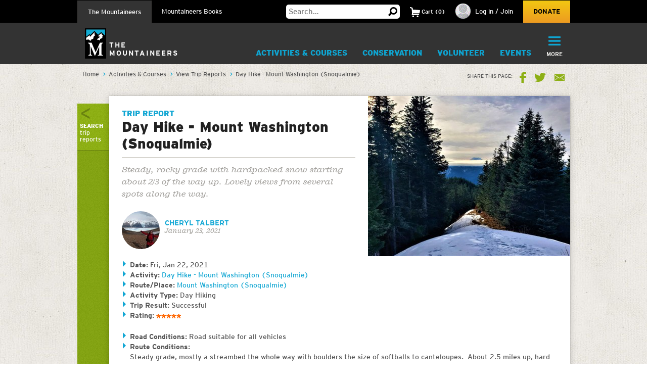

--- FILE ---
content_type: text/html; charset=utf-8
request_url: https://www.google.com/recaptcha/api2/anchor?ar=1&k=6LfFqtUSAAAAADPI71XlkVPZ9NH3yTgOzdYKxXWM&co=aHR0cHM6Ly93d3cubW91bnRhaW5lZXJzLm9yZzo0NDM.&hl=en&v=PoyoqOPhxBO7pBk68S4YbpHZ&theme=red&size=compact&anchor-ms=20000&execute-ms=30000&cb=tcrxflyppgdv
body_size: 49150
content:
<!DOCTYPE HTML><html dir="ltr" lang="en"><head><meta http-equiv="Content-Type" content="text/html; charset=UTF-8">
<meta http-equiv="X-UA-Compatible" content="IE=edge">
<title>reCAPTCHA</title>
<style type="text/css">
/* cyrillic-ext */
@font-face {
  font-family: 'Roboto';
  font-style: normal;
  font-weight: 400;
  font-stretch: 100%;
  src: url(//fonts.gstatic.com/s/roboto/v48/KFO7CnqEu92Fr1ME7kSn66aGLdTylUAMa3GUBHMdazTgWw.woff2) format('woff2');
  unicode-range: U+0460-052F, U+1C80-1C8A, U+20B4, U+2DE0-2DFF, U+A640-A69F, U+FE2E-FE2F;
}
/* cyrillic */
@font-face {
  font-family: 'Roboto';
  font-style: normal;
  font-weight: 400;
  font-stretch: 100%;
  src: url(//fonts.gstatic.com/s/roboto/v48/KFO7CnqEu92Fr1ME7kSn66aGLdTylUAMa3iUBHMdazTgWw.woff2) format('woff2');
  unicode-range: U+0301, U+0400-045F, U+0490-0491, U+04B0-04B1, U+2116;
}
/* greek-ext */
@font-face {
  font-family: 'Roboto';
  font-style: normal;
  font-weight: 400;
  font-stretch: 100%;
  src: url(//fonts.gstatic.com/s/roboto/v48/KFO7CnqEu92Fr1ME7kSn66aGLdTylUAMa3CUBHMdazTgWw.woff2) format('woff2');
  unicode-range: U+1F00-1FFF;
}
/* greek */
@font-face {
  font-family: 'Roboto';
  font-style: normal;
  font-weight: 400;
  font-stretch: 100%;
  src: url(//fonts.gstatic.com/s/roboto/v48/KFO7CnqEu92Fr1ME7kSn66aGLdTylUAMa3-UBHMdazTgWw.woff2) format('woff2');
  unicode-range: U+0370-0377, U+037A-037F, U+0384-038A, U+038C, U+038E-03A1, U+03A3-03FF;
}
/* math */
@font-face {
  font-family: 'Roboto';
  font-style: normal;
  font-weight: 400;
  font-stretch: 100%;
  src: url(//fonts.gstatic.com/s/roboto/v48/KFO7CnqEu92Fr1ME7kSn66aGLdTylUAMawCUBHMdazTgWw.woff2) format('woff2');
  unicode-range: U+0302-0303, U+0305, U+0307-0308, U+0310, U+0312, U+0315, U+031A, U+0326-0327, U+032C, U+032F-0330, U+0332-0333, U+0338, U+033A, U+0346, U+034D, U+0391-03A1, U+03A3-03A9, U+03B1-03C9, U+03D1, U+03D5-03D6, U+03F0-03F1, U+03F4-03F5, U+2016-2017, U+2034-2038, U+203C, U+2040, U+2043, U+2047, U+2050, U+2057, U+205F, U+2070-2071, U+2074-208E, U+2090-209C, U+20D0-20DC, U+20E1, U+20E5-20EF, U+2100-2112, U+2114-2115, U+2117-2121, U+2123-214F, U+2190, U+2192, U+2194-21AE, U+21B0-21E5, U+21F1-21F2, U+21F4-2211, U+2213-2214, U+2216-22FF, U+2308-230B, U+2310, U+2319, U+231C-2321, U+2336-237A, U+237C, U+2395, U+239B-23B7, U+23D0, U+23DC-23E1, U+2474-2475, U+25AF, U+25B3, U+25B7, U+25BD, U+25C1, U+25CA, U+25CC, U+25FB, U+266D-266F, U+27C0-27FF, U+2900-2AFF, U+2B0E-2B11, U+2B30-2B4C, U+2BFE, U+3030, U+FF5B, U+FF5D, U+1D400-1D7FF, U+1EE00-1EEFF;
}
/* symbols */
@font-face {
  font-family: 'Roboto';
  font-style: normal;
  font-weight: 400;
  font-stretch: 100%;
  src: url(//fonts.gstatic.com/s/roboto/v48/KFO7CnqEu92Fr1ME7kSn66aGLdTylUAMaxKUBHMdazTgWw.woff2) format('woff2');
  unicode-range: U+0001-000C, U+000E-001F, U+007F-009F, U+20DD-20E0, U+20E2-20E4, U+2150-218F, U+2190, U+2192, U+2194-2199, U+21AF, U+21E6-21F0, U+21F3, U+2218-2219, U+2299, U+22C4-22C6, U+2300-243F, U+2440-244A, U+2460-24FF, U+25A0-27BF, U+2800-28FF, U+2921-2922, U+2981, U+29BF, U+29EB, U+2B00-2BFF, U+4DC0-4DFF, U+FFF9-FFFB, U+10140-1018E, U+10190-1019C, U+101A0, U+101D0-101FD, U+102E0-102FB, U+10E60-10E7E, U+1D2C0-1D2D3, U+1D2E0-1D37F, U+1F000-1F0FF, U+1F100-1F1AD, U+1F1E6-1F1FF, U+1F30D-1F30F, U+1F315, U+1F31C, U+1F31E, U+1F320-1F32C, U+1F336, U+1F378, U+1F37D, U+1F382, U+1F393-1F39F, U+1F3A7-1F3A8, U+1F3AC-1F3AF, U+1F3C2, U+1F3C4-1F3C6, U+1F3CA-1F3CE, U+1F3D4-1F3E0, U+1F3ED, U+1F3F1-1F3F3, U+1F3F5-1F3F7, U+1F408, U+1F415, U+1F41F, U+1F426, U+1F43F, U+1F441-1F442, U+1F444, U+1F446-1F449, U+1F44C-1F44E, U+1F453, U+1F46A, U+1F47D, U+1F4A3, U+1F4B0, U+1F4B3, U+1F4B9, U+1F4BB, U+1F4BF, U+1F4C8-1F4CB, U+1F4D6, U+1F4DA, U+1F4DF, U+1F4E3-1F4E6, U+1F4EA-1F4ED, U+1F4F7, U+1F4F9-1F4FB, U+1F4FD-1F4FE, U+1F503, U+1F507-1F50B, U+1F50D, U+1F512-1F513, U+1F53E-1F54A, U+1F54F-1F5FA, U+1F610, U+1F650-1F67F, U+1F687, U+1F68D, U+1F691, U+1F694, U+1F698, U+1F6AD, U+1F6B2, U+1F6B9-1F6BA, U+1F6BC, U+1F6C6-1F6CF, U+1F6D3-1F6D7, U+1F6E0-1F6EA, U+1F6F0-1F6F3, U+1F6F7-1F6FC, U+1F700-1F7FF, U+1F800-1F80B, U+1F810-1F847, U+1F850-1F859, U+1F860-1F887, U+1F890-1F8AD, U+1F8B0-1F8BB, U+1F8C0-1F8C1, U+1F900-1F90B, U+1F93B, U+1F946, U+1F984, U+1F996, U+1F9E9, U+1FA00-1FA6F, U+1FA70-1FA7C, U+1FA80-1FA89, U+1FA8F-1FAC6, U+1FACE-1FADC, U+1FADF-1FAE9, U+1FAF0-1FAF8, U+1FB00-1FBFF;
}
/* vietnamese */
@font-face {
  font-family: 'Roboto';
  font-style: normal;
  font-weight: 400;
  font-stretch: 100%;
  src: url(//fonts.gstatic.com/s/roboto/v48/KFO7CnqEu92Fr1ME7kSn66aGLdTylUAMa3OUBHMdazTgWw.woff2) format('woff2');
  unicode-range: U+0102-0103, U+0110-0111, U+0128-0129, U+0168-0169, U+01A0-01A1, U+01AF-01B0, U+0300-0301, U+0303-0304, U+0308-0309, U+0323, U+0329, U+1EA0-1EF9, U+20AB;
}
/* latin-ext */
@font-face {
  font-family: 'Roboto';
  font-style: normal;
  font-weight: 400;
  font-stretch: 100%;
  src: url(//fonts.gstatic.com/s/roboto/v48/KFO7CnqEu92Fr1ME7kSn66aGLdTylUAMa3KUBHMdazTgWw.woff2) format('woff2');
  unicode-range: U+0100-02BA, U+02BD-02C5, U+02C7-02CC, U+02CE-02D7, U+02DD-02FF, U+0304, U+0308, U+0329, U+1D00-1DBF, U+1E00-1E9F, U+1EF2-1EFF, U+2020, U+20A0-20AB, U+20AD-20C0, U+2113, U+2C60-2C7F, U+A720-A7FF;
}
/* latin */
@font-face {
  font-family: 'Roboto';
  font-style: normal;
  font-weight: 400;
  font-stretch: 100%;
  src: url(//fonts.gstatic.com/s/roboto/v48/KFO7CnqEu92Fr1ME7kSn66aGLdTylUAMa3yUBHMdazQ.woff2) format('woff2');
  unicode-range: U+0000-00FF, U+0131, U+0152-0153, U+02BB-02BC, U+02C6, U+02DA, U+02DC, U+0304, U+0308, U+0329, U+2000-206F, U+20AC, U+2122, U+2191, U+2193, U+2212, U+2215, U+FEFF, U+FFFD;
}
/* cyrillic-ext */
@font-face {
  font-family: 'Roboto';
  font-style: normal;
  font-weight: 500;
  font-stretch: 100%;
  src: url(//fonts.gstatic.com/s/roboto/v48/KFO7CnqEu92Fr1ME7kSn66aGLdTylUAMa3GUBHMdazTgWw.woff2) format('woff2');
  unicode-range: U+0460-052F, U+1C80-1C8A, U+20B4, U+2DE0-2DFF, U+A640-A69F, U+FE2E-FE2F;
}
/* cyrillic */
@font-face {
  font-family: 'Roboto';
  font-style: normal;
  font-weight: 500;
  font-stretch: 100%;
  src: url(//fonts.gstatic.com/s/roboto/v48/KFO7CnqEu92Fr1ME7kSn66aGLdTylUAMa3iUBHMdazTgWw.woff2) format('woff2');
  unicode-range: U+0301, U+0400-045F, U+0490-0491, U+04B0-04B1, U+2116;
}
/* greek-ext */
@font-face {
  font-family: 'Roboto';
  font-style: normal;
  font-weight: 500;
  font-stretch: 100%;
  src: url(//fonts.gstatic.com/s/roboto/v48/KFO7CnqEu92Fr1ME7kSn66aGLdTylUAMa3CUBHMdazTgWw.woff2) format('woff2');
  unicode-range: U+1F00-1FFF;
}
/* greek */
@font-face {
  font-family: 'Roboto';
  font-style: normal;
  font-weight: 500;
  font-stretch: 100%;
  src: url(//fonts.gstatic.com/s/roboto/v48/KFO7CnqEu92Fr1ME7kSn66aGLdTylUAMa3-UBHMdazTgWw.woff2) format('woff2');
  unicode-range: U+0370-0377, U+037A-037F, U+0384-038A, U+038C, U+038E-03A1, U+03A3-03FF;
}
/* math */
@font-face {
  font-family: 'Roboto';
  font-style: normal;
  font-weight: 500;
  font-stretch: 100%;
  src: url(//fonts.gstatic.com/s/roboto/v48/KFO7CnqEu92Fr1ME7kSn66aGLdTylUAMawCUBHMdazTgWw.woff2) format('woff2');
  unicode-range: U+0302-0303, U+0305, U+0307-0308, U+0310, U+0312, U+0315, U+031A, U+0326-0327, U+032C, U+032F-0330, U+0332-0333, U+0338, U+033A, U+0346, U+034D, U+0391-03A1, U+03A3-03A9, U+03B1-03C9, U+03D1, U+03D5-03D6, U+03F0-03F1, U+03F4-03F5, U+2016-2017, U+2034-2038, U+203C, U+2040, U+2043, U+2047, U+2050, U+2057, U+205F, U+2070-2071, U+2074-208E, U+2090-209C, U+20D0-20DC, U+20E1, U+20E5-20EF, U+2100-2112, U+2114-2115, U+2117-2121, U+2123-214F, U+2190, U+2192, U+2194-21AE, U+21B0-21E5, U+21F1-21F2, U+21F4-2211, U+2213-2214, U+2216-22FF, U+2308-230B, U+2310, U+2319, U+231C-2321, U+2336-237A, U+237C, U+2395, U+239B-23B7, U+23D0, U+23DC-23E1, U+2474-2475, U+25AF, U+25B3, U+25B7, U+25BD, U+25C1, U+25CA, U+25CC, U+25FB, U+266D-266F, U+27C0-27FF, U+2900-2AFF, U+2B0E-2B11, U+2B30-2B4C, U+2BFE, U+3030, U+FF5B, U+FF5D, U+1D400-1D7FF, U+1EE00-1EEFF;
}
/* symbols */
@font-face {
  font-family: 'Roboto';
  font-style: normal;
  font-weight: 500;
  font-stretch: 100%;
  src: url(//fonts.gstatic.com/s/roboto/v48/KFO7CnqEu92Fr1ME7kSn66aGLdTylUAMaxKUBHMdazTgWw.woff2) format('woff2');
  unicode-range: U+0001-000C, U+000E-001F, U+007F-009F, U+20DD-20E0, U+20E2-20E4, U+2150-218F, U+2190, U+2192, U+2194-2199, U+21AF, U+21E6-21F0, U+21F3, U+2218-2219, U+2299, U+22C4-22C6, U+2300-243F, U+2440-244A, U+2460-24FF, U+25A0-27BF, U+2800-28FF, U+2921-2922, U+2981, U+29BF, U+29EB, U+2B00-2BFF, U+4DC0-4DFF, U+FFF9-FFFB, U+10140-1018E, U+10190-1019C, U+101A0, U+101D0-101FD, U+102E0-102FB, U+10E60-10E7E, U+1D2C0-1D2D3, U+1D2E0-1D37F, U+1F000-1F0FF, U+1F100-1F1AD, U+1F1E6-1F1FF, U+1F30D-1F30F, U+1F315, U+1F31C, U+1F31E, U+1F320-1F32C, U+1F336, U+1F378, U+1F37D, U+1F382, U+1F393-1F39F, U+1F3A7-1F3A8, U+1F3AC-1F3AF, U+1F3C2, U+1F3C4-1F3C6, U+1F3CA-1F3CE, U+1F3D4-1F3E0, U+1F3ED, U+1F3F1-1F3F3, U+1F3F5-1F3F7, U+1F408, U+1F415, U+1F41F, U+1F426, U+1F43F, U+1F441-1F442, U+1F444, U+1F446-1F449, U+1F44C-1F44E, U+1F453, U+1F46A, U+1F47D, U+1F4A3, U+1F4B0, U+1F4B3, U+1F4B9, U+1F4BB, U+1F4BF, U+1F4C8-1F4CB, U+1F4D6, U+1F4DA, U+1F4DF, U+1F4E3-1F4E6, U+1F4EA-1F4ED, U+1F4F7, U+1F4F9-1F4FB, U+1F4FD-1F4FE, U+1F503, U+1F507-1F50B, U+1F50D, U+1F512-1F513, U+1F53E-1F54A, U+1F54F-1F5FA, U+1F610, U+1F650-1F67F, U+1F687, U+1F68D, U+1F691, U+1F694, U+1F698, U+1F6AD, U+1F6B2, U+1F6B9-1F6BA, U+1F6BC, U+1F6C6-1F6CF, U+1F6D3-1F6D7, U+1F6E0-1F6EA, U+1F6F0-1F6F3, U+1F6F7-1F6FC, U+1F700-1F7FF, U+1F800-1F80B, U+1F810-1F847, U+1F850-1F859, U+1F860-1F887, U+1F890-1F8AD, U+1F8B0-1F8BB, U+1F8C0-1F8C1, U+1F900-1F90B, U+1F93B, U+1F946, U+1F984, U+1F996, U+1F9E9, U+1FA00-1FA6F, U+1FA70-1FA7C, U+1FA80-1FA89, U+1FA8F-1FAC6, U+1FACE-1FADC, U+1FADF-1FAE9, U+1FAF0-1FAF8, U+1FB00-1FBFF;
}
/* vietnamese */
@font-face {
  font-family: 'Roboto';
  font-style: normal;
  font-weight: 500;
  font-stretch: 100%;
  src: url(//fonts.gstatic.com/s/roboto/v48/KFO7CnqEu92Fr1ME7kSn66aGLdTylUAMa3OUBHMdazTgWw.woff2) format('woff2');
  unicode-range: U+0102-0103, U+0110-0111, U+0128-0129, U+0168-0169, U+01A0-01A1, U+01AF-01B0, U+0300-0301, U+0303-0304, U+0308-0309, U+0323, U+0329, U+1EA0-1EF9, U+20AB;
}
/* latin-ext */
@font-face {
  font-family: 'Roboto';
  font-style: normal;
  font-weight: 500;
  font-stretch: 100%;
  src: url(//fonts.gstatic.com/s/roboto/v48/KFO7CnqEu92Fr1ME7kSn66aGLdTylUAMa3KUBHMdazTgWw.woff2) format('woff2');
  unicode-range: U+0100-02BA, U+02BD-02C5, U+02C7-02CC, U+02CE-02D7, U+02DD-02FF, U+0304, U+0308, U+0329, U+1D00-1DBF, U+1E00-1E9F, U+1EF2-1EFF, U+2020, U+20A0-20AB, U+20AD-20C0, U+2113, U+2C60-2C7F, U+A720-A7FF;
}
/* latin */
@font-face {
  font-family: 'Roboto';
  font-style: normal;
  font-weight: 500;
  font-stretch: 100%;
  src: url(//fonts.gstatic.com/s/roboto/v48/KFO7CnqEu92Fr1ME7kSn66aGLdTylUAMa3yUBHMdazQ.woff2) format('woff2');
  unicode-range: U+0000-00FF, U+0131, U+0152-0153, U+02BB-02BC, U+02C6, U+02DA, U+02DC, U+0304, U+0308, U+0329, U+2000-206F, U+20AC, U+2122, U+2191, U+2193, U+2212, U+2215, U+FEFF, U+FFFD;
}
/* cyrillic-ext */
@font-face {
  font-family: 'Roboto';
  font-style: normal;
  font-weight: 900;
  font-stretch: 100%;
  src: url(//fonts.gstatic.com/s/roboto/v48/KFO7CnqEu92Fr1ME7kSn66aGLdTylUAMa3GUBHMdazTgWw.woff2) format('woff2');
  unicode-range: U+0460-052F, U+1C80-1C8A, U+20B4, U+2DE0-2DFF, U+A640-A69F, U+FE2E-FE2F;
}
/* cyrillic */
@font-face {
  font-family: 'Roboto';
  font-style: normal;
  font-weight: 900;
  font-stretch: 100%;
  src: url(//fonts.gstatic.com/s/roboto/v48/KFO7CnqEu92Fr1ME7kSn66aGLdTylUAMa3iUBHMdazTgWw.woff2) format('woff2');
  unicode-range: U+0301, U+0400-045F, U+0490-0491, U+04B0-04B1, U+2116;
}
/* greek-ext */
@font-face {
  font-family: 'Roboto';
  font-style: normal;
  font-weight: 900;
  font-stretch: 100%;
  src: url(//fonts.gstatic.com/s/roboto/v48/KFO7CnqEu92Fr1ME7kSn66aGLdTylUAMa3CUBHMdazTgWw.woff2) format('woff2');
  unicode-range: U+1F00-1FFF;
}
/* greek */
@font-face {
  font-family: 'Roboto';
  font-style: normal;
  font-weight: 900;
  font-stretch: 100%;
  src: url(//fonts.gstatic.com/s/roboto/v48/KFO7CnqEu92Fr1ME7kSn66aGLdTylUAMa3-UBHMdazTgWw.woff2) format('woff2');
  unicode-range: U+0370-0377, U+037A-037F, U+0384-038A, U+038C, U+038E-03A1, U+03A3-03FF;
}
/* math */
@font-face {
  font-family: 'Roboto';
  font-style: normal;
  font-weight: 900;
  font-stretch: 100%;
  src: url(//fonts.gstatic.com/s/roboto/v48/KFO7CnqEu92Fr1ME7kSn66aGLdTylUAMawCUBHMdazTgWw.woff2) format('woff2');
  unicode-range: U+0302-0303, U+0305, U+0307-0308, U+0310, U+0312, U+0315, U+031A, U+0326-0327, U+032C, U+032F-0330, U+0332-0333, U+0338, U+033A, U+0346, U+034D, U+0391-03A1, U+03A3-03A9, U+03B1-03C9, U+03D1, U+03D5-03D6, U+03F0-03F1, U+03F4-03F5, U+2016-2017, U+2034-2038, U+203C, U+2040, U+2043, U+2047, U+2050, U+2057, U+205F, U+2070-2071, U+2074-208E, U+2090-209C, U+20D0-20DC, U+20E1, U+20E5-20EF, U+2100-2112, U+2114-2115, U+2117-2121, U+2123-214F, U+2190, U+2192, U+2194-21AE, U+21B0-21E5, U+21F1-21F2, U+21F4-2211, U+2213-2214, U+2216-22FF, U+2308-230B, U+2310, U+2319, U+231C-2321, U+2336-237A, U+237C, U+2395, U+239B-23B7, U+23D0, U+23DC-23E1, U+2474-2475, U+25AF, U+25B3, U+25B7, U+25BD, U+25C1, U+25CA, U+25CC, U+25FB, U+266D-266F, U+27C0-27FF, U+2900-2AFF, U+2B0E-2B11, U+2B30-2B4C, U+2BFE, U+3030, U+FF5B, U+FF5D, U+1D400-1D7FF, U+1EE00-1EEFF;
}
/* symbols */
@font-face {
  font-family: 'Roboto';
  font-style: normal;
  font-weight: 900;
  font-stretch: 100%;
  src: url(//fonts.gstatic.com/s/roboto/v48/KFO7CnqEu92Fr1ME7kSn66aGLdTylUAMaxKUBHMdazTgWw.woff2) format('woff2');
  unicode-range: U+0001-000C, U+000E-001F, U+007F-009F, U+20DD-20E0, U+20E2-20E4, U+2150-218F, U+2190, U+2192, U+2194-2199, U+21AF, U+21E6-21F0, U+21F3, U+2218-2219, U+2299, U+22C4-22C6, U+2300-243F, U+2440-244A, U+2460-24FF, U+25A0-27BF, U+2800-28FF, U+2921-2922, U+2981, U+29BF, U+29EB, U+2B00-2BFF, U+4DC0-4DFF, U+FFF9-FFFB, U+10140-1018E, U+10190-1019C, U+101A0, U+101D0-101FD, U+102E0-102FB, U+10E60-10E7E, U+1D2C0-1D2D3, U+1D2E0-1D37F, U+1F000-1F0FF, U+1F100-1F1AD, U+1F1E6-1F1FF, U+1F30D-1F30F, U+1F315, U+1F31C, U+1F31E, U+1F320-1F32C, U+1F336, U+1F378, U+1F37D, U+1F382, U+1F393-1F39F, U+1F3A7-1F3A8, U+1F3AC-1F3AF, U+1F3C2, U+1F3C4-1F3C6, U+1F3CA-1F3CE, U+1F3D4-1F3E0, U+1F3ED, U+1F3F1-1F3F3, U+1F3F5-1F3F7, U+1F408, U+1F415, U+1F41F, U+1F426, U+1F43F, U+1F441-1F442, U+1F444, U+1F446-1F449, U+1F44C-1F44E, U+1F453, U+1F46A, U+1F47D, U+1F4A3, U+1F4B0, U+1F4B3, U+1F4B9, U+1F4BB, U+1F4BF, U+1F4C8-1F4CB, U+1F4D6, U+1F4DA, U+1F4DF, U+1F4E3-1F4E6, U+1F4EA-1F4ED, U+1F4F7, U+1F4F9-1F4FB, U+1F4FD-1F4FE, U+1F503, U+1F507-1F50B, U+1F50D, U+1F512-1F513, U+1F53E-1F54A, U+1F54F-1F5FA, U+1F610, U+1F650-1F67F, U+1F687, U+1F68D, U+1F691, U+1F694, U+1F698, U+1F6AD, U+1F6B2, U+1F6B9-1F6BA, U+1F6BC, U+1F6C6-1F6CF, U+1F6D3-1F6D7, U+1F6E0-1F6EA, U+1F6F0-1F6F3, U+1F6F7-1F6FC, U+1F700-1F7FF, U+1F800-1F80B, U+1F810-1F847, U+1F850-1F859, U+1F860-1F887, U+1F890-1F8AD, U+1F8B0-1F8BB, U+1F8C0-1F8C1, U+1F900-1F90B, U+1F93B, U+1F946, U+1F984, U+1F996, U+1F9E9, U+1FA00-1FA6F, U+1FA70-1FA7C, U+1FA80-1FA89, U+1FA8F-1FAC6, U+1FACE-1FADC, U+1FADF-1FAE9, U+1FAF0-1FAF8, U+1FB00-1FBFF;
}
/* vietnamese */
@font-face {
  font-family: 'Roboto';
  font-style: normal;
  font-weight: 900;
  font-stretch: 100%;
  src: url(//fonts.gstatic.com/s/roboto/v48/KFO7CnqEu92Fr1ME7kSn66aGLdTylUAMa3OUBHMdazTgWw.woff2) format('woff2');
  unicode-range: U+0102-0103, U+0110-0111, U+0128-0129, U+0168-0169, U+01A0-01A1, U+01AF-01B0, U+0300-0301, U+0303-0304, U+0308-0309, U+0323, U+0329, U+1EA0-1EF9, U+20AB;
}
/* latin-ext */
@font-face {
  font-family: 'Roboto';
  font-style: normal;
  font-weight: 900;
  font-stretch: 100%;
  src: url(//fonts.gstatic.com/s/roboto/v48/KFO7CnqEu92Fr1ME7kSn66aGLdTylUAMa3KUBHMdazTgWw.woff2) format('woff2');
  unicode-range: U+0100-02BA, U+02BD-02C5, U+02C7-02CC, U+02CE-02D7, U+02DD-02FF, U+0304, U+0308, U+0329, U+1D00-1DBF, U+1E00-1E9F, U+1EF2-1EFF, U+2020, U+20A0-20AB, U+20AD-20C0, U+2113, U+2C60-2C7F, U+A720-A7FF;
}
/* latin */
@font-face {
  font-family: 'Roboto';
  font-style: normal;
  font-weight: 900;
  font-stretch: 100%;
  src: url(//fonts.gstatic.com/s/roboto/v48/KFO7CnqEu92Fr1ME7kSn66aGLdTylUAMa3yUBHMdazQ.woff2) format('woff2');
  unicode-range: U+0000-00FF, U+0131, U+0152-0153, U+02BB-02BC, U+02C6, U+02DA, U+02DC, U+0304, U+0308, U+0329, U+2000-206F, U+20AC, U+2122, U+2191, U+2193, U+2212, U+2215, U+FEFF, U+FFFD;
}

</style>
<link rel="stylesheet" type="text/css" href="https://www.gstatic.com/recaptcha/releases/PoyoqOPhxBO7pBk68S4YbpHZ/styles__ltr.css">
<script nonce="qCcqTPagajuF-0HVLuQT5g" type="text/javascript">window['__recaptcha_api'] = 'https://www.google.com/recaptcha/api2/';</script>
<script type="text/javascript" src="https://www.gstatic.com/recaptcha/releases/PoyoqOPhxBO7pBk68S4YbpHZ/recaptcha__en.js" nonce="qCcqTPagajuF-0HVLuQT5g">
      
    </script></head>
<body><div id="rc-anchor-alert" class="rc-anchor-alert"></div>
<input type="hidden" id="recaptcha-token" value="[base64]">
<script type="text/javascript" nonce="qCcqTPagajuF-0HVLuQT5g">
      recaptcha.anchor.Main.init("[\x22ainput\x22,[\x22bgdata\x22,\x22\x22,\[base64]/[base64]/UltIKytdPWE6KGE8MjA0OD9SW0grK109YT4+NnwxOTI6KChhJjY0NTEyKT09NTUyOTYmJnErMTxoLmxlbmd0aCYmKGguY2hhckNvZGVBdChxKzEpJjY0NTEyKT09NTYzMjA/[base64]/MjU1OlI/[base64]/[base64]/[base64]/[base64]/[base64]/[base64]/[base64]/[base64]/[base64]/[base64]\x22,\[base64]\\u003d\x22,\[base64]/[base64]/DuMOoUcO3w5bDqwnChcObwq0iCsOXPirCgsOXIHhwIMO8w7rCiTHDqcOEFEsIwofDqkzCj8OIwqzDlsO1YQbDgcK9wqDCrEjCukIMw5/DocK3wqobw5MKwrzCh8KJwqbDvVTDoMKNwonDtGJlwrhbw5U1w4nDicK7XsKRw6kQPMOca8KOTB/[base64]/Ct8ORFHwYw7U0Uy5kQsKuwpPCglRzFsOow6jCvMKWwo/DpgXCsMOPw4HDhMOibcOywpXDk8O9KsKOwpbCt8Kkw7U0fMOCwo0/[base64]/DqMKXw4LDjjjCkMK3w45jw7/DtS5ZW3ktBAlLwoYZwrTCoRbDkRXDlXNnw79HO2wQIELDmsOzFcOhw6ARFjtUex7DnsKgXGFaTldxacOqU8KuB3R/VSLCpcOBdcKND1hdQA1TQg4VwqvDiRNwEcKXwoDCky3CpiJJw4Mbwo8QGW8sw4HCgg3Ck3DCg8KrwogcwpceWsO5wqoywoXCo8OwI1PDo8KsVcKJGMOiw53DvcOPwpDCiQPDgG44VCnDkgN6DTrCosO2w49vwpPCkcK9w43DmBQDw641F17DvCk8wpnDuA3CkUB+wp/DiVrDgzfCocK8w6QcGMOdMcOFw4/DuMKRLkMFw5/DusOPKQ01ScORNjHDiB9Xw4HDhWcBUcOHwpgPCjjDvSdyw6nDtMKQwrJbwrBMwp7DvsO+wqMXLG7CsRBCw4hyw7nCkMOIK8K/w5zDnsOrOklBwp8DEsKLXTbDm2wqaAzClsO4TW3DnsKXw4TDogkDwpTCgcOJwpAIw6vCscOzw6HCmsKoGMKWUGdoRMOIwqQjeF7ClcOLwqzCm0bDjcO/w4jCh8KpRmJDTSjCiQLCnsK7Gy7DoC7DqSPDksO3w5h3wqpWw5/CssKawpbCpMKjVF/DmsKlw7tiKAccwq4gF8ObOcKnN8KuwrR8wonChcONw4RbfcK0wofDnAcZwrnDpsO+cMK2wqIdZsO1QsK2OcOYRMO9w6TDsGnDhsKsEMKZcSbCmCrDsG0BwqJTw4HDtl/Chn7CncKAe8OLQy3Dh8OoIcK5csOcGRPCtsOJwpTDhAhtUsO3OMKyw6DDtRnDrcOTwrjCosK6YsKOw6TCtsOIw6/DmiskNcKDSsOLMS0rRMOPYirDvy3Do8K8UMKvAMKtwrrChsKJMgrCv8KbwojCuRRow5DDrmwfQMO6QQh8wr/DmyPDhMKGw43Cj8O1w64LCMOLwpHCssKALcOKwpkOwpvDtsKcwqjCjcKJOz8DwpJFXlTDjHLCnnfClj7DmkzDn8OYWSk1w7PDsXrCh2p2YlbCksK8ScOswqHCqcKxLcOXw7LCucOAw5dUekY4RGgCYCkLw7PDvMOxwpjDtGkMWi8Ywo/[base64]/Dm8Otwo3Dj8O7CFMoVsKtwplWKHlNwrwvCsKzd8Kiw4xWZ8KnNgwPYsOVAsKRw7PCoMOVw6UUSMOKew/CtMK/[base64]/worCmGdtfMOJwrd3DMOew4fCm8O/EMO0VDfCpcK+DybDgcO5IsO4w6PDoGXDicOnw7DDi0rCnSnCuXfDqjltwpYrw502YcOJwrkvekpxw7PDkBTCsMOAX8KtQ0XDscKHwqrCoUU1w7owd8Kjwq4/w5ALP8KJUcO5wpYPK20HPsOEw5hEf8OGw5vCoMOUF8K8BMOrwprCtmgJZQwUw7Z2dVvDhwrDl0F/[base64]/CsybDgsOQwpcxCsK3wqtUw6d/Nktcw5oJasKeIR7Ds8ODE8OUecKtIMObOMOreRDCuMK/D8Oaw6MYIhAswo7Cm0XDuQbCm8OAAWTDhGEtwoJBHcKfwqsdw7ZoYMKFMcOATyAcKhEgw7Mrw4jDtEHDmEA/w4vDhcOTRwxlc8O1wpzDkkIIw4dETcOew7zDhcKlwq7CghrClXlmJGUqe8OPJ8KScMKTb8KywoQ/w59Tw7xVe8Kew5EMLcOUKkVqccOHwrYbw7DCoC0+ZSBIw5dywrfCsBFXwpHDo8O/[base64]/w68two1ew6rCv17CscO8f202GcK2O1lSA2TDl3lIB8K2w4UgfcKyR1XCpzUsaiXCkMOhw4DDqsOKw5jDlkDDvcK4PWvCiMO/w7jDicKUw79LLVkfw6JtL8KYwrVBw5QvNMKcKWvCv8K8w5HDjsKUwrLDkwVkw4siOcOBw5bDoSzCtcOKE8Oow7JEw4Mjwp4DwqxafXzDuWQow40lQcOEw6BNYcKoZsOmbRMBw47CqynCow7DnHTDrU/[base64]/[base64]/DiFEfSlE9wrfCjSrDvAzDgAVawq7CknbCrEsow5cYw43DoxLCnMKPc8KDwrnDuMOGw4hPOBFrw71CF8KvwojCizLCosKCw5tLwpnDm8K4wpDCrC9/w5LDqgBLYMOyMyohwo3Dt8OmwrbDnidlIsOpIcOuwp5GdsOjbURuwrN/[base64]/[base64]/DrA4owq7DrDpIw4/[base64]/woXCicOaN1PCq8K4w43DrgnDkMOmw5l/w7MzIlbCsMKxOMOKcxHCrsK3P0/ClMOhwrhKST4Uw6g7M2szdsO4wo9VwoDCv8Oiw4J0XxPCkmEKw5VGwokQwpQmwr0yw6PCosKrw5UMfMORJiTDgcOqwrgqwofCnUHChsKzwqIsMmZWwpPDlMK1w4QWPD5Iw5XCjHjCuMKta8KEw7jCq1JUwo0/[base64]/DjsOvdHYLw41swqwHFBdiwrzDksO8TA5YScKUCWhoVwgNWcOMecOyCMKkCMKRw6sdw6xhwpMLwrkfwqNQMhZiRn9gwqVJTD7CssK5w5NOwr3ClEvDswfDv8OHw5bCiTPCnsOCbMKHw5YDwo/CmTkUFxIzFcK6NQwhIMOUCsKZOhnCiz/DqsKDFDBEwq8Qw5MGw6XDjcKTficdf8KQwrbCkwrCpnrCtcKRwpfDhkJ/[base64]/wpRyXXFSw67DksOhw4LCqxALwpopbTUFwolGw6PDnRx9wotWIsKlwqjCksO3w4sgw5lHNMOFwoLDtcKDBMOlwozDk3LDnALCq8KewpbDiTsZHShAwq3DviXDqcKKLwbCjCwQw6DDtx/DvzQSw5cKwoXDssO+w4VowoTCqFLDjMOjw7thDgkaw68OdsKfw6/[base64]/[base64]/[base64]/DvsKHXQnCnMOIwoLDhlHCgMOgesOYasOrcsKew4bDnMOXYMKbw5d3woseDcOWw4h7wrkuTV5FwoJfw67CicOOwrspw5/CncKUwo4Fw4XCuXXDkMOJwq7Dhk4sSsKkw5DDsFhAw6J9fcO2w70/MMKvFAtGw7QfRMOsEQ4cw7EWw6B0wpRfdxlcEx3CucOMXR3CqTIiw7/ClcKIw4rDrWbDkEbCgsK1w6k5w5vDjklhBsOvw50Lw7TCtSLDuzTDicKxw6rCpjHClMO6w4DDgUnDqsK6wrnCvsK0w6DDhXcDA8OfwoAEwqbCosKdHjLCjsOsWGbDkDfDnQEcw67DrAPDgXbDmsK4K2nCr8Kxw6RsfsKyFwc/JgHDlVArwrteChvDoF3Dp8Ovw6suwp1ZwqE9IsOCwqhFK8KiwqwOXj9dw5jDscOiKMOvUiIlwqV3XsKZwpJ+JxpAw4HDiMOyw7QaY0TCvMO0N8OewrPCm8Kiw7/Dvz7CtcKzNSTDtQ/Co13DmCFWLMK2wpbDvGrCl0E1eQnDiDY/w4bDm8OwfwUhwpZxw4wTwrjCu8KKw5JYwrRxwrTDiMKJfsOpccKWYsK5wr7CgMO0wp4wV8Ktf15LwprCrcObVwZbWFU4fxFAwqfCk2kyQyAYUj/DrA7Dn1DChW9Jw7HDqxs4wpXCl2HCncKdw6IAelIkJsKCenfDn8KQw5UoYB3DuX0Qw6zCkcO8UMOZPjbDty4cw6U2wrAuJsOFNMKOw6PDjMOLwp5cDBNBbWDDq0fDuT3DsMK5w74NTsO8wp3DtVxoJSTDrx3DjsKIw47CpQEZw6bDhcOBPsKPc10uw6/[base64]/w5lewpE7KVPDkMO+EcKZYV/[base64]/TF/CnS3DgFsQw7IgcSXDrSknwp5Iw6ZaHMKyaloNw79wbcOYcxkswq1pwrbCtXY7wqNZw4JdwprDmmxTUyNiY8O3QcKwOcKaYUVXWMO7wobDrcO6w4QQSMK8GMK5w5/[base64]/[base64]/Qwp7wqfCvjHCqWzDuMOzZxt8BcKqNcOpwopZDsO2w7fCtATDtBTCrGvCvhl7w4FrcwFTw6LCtsKAbR3DocOew43CvndTwq4nw4zCmhDCrcKWK8KMwqzDgcOdw7/CoGHDg8OLwqN1IXzDusKtwr/Cix1/w5JtJz3DiAkydcOSw67DkkdQw4paJk3Dk8O9dnhYNCcdw4vCm8KyQmbDvnJOwo0ow6vCsMOyQ8KKcMKRw6BLw45JHcKgwqrCn8KPZSnCoHjDhR4MwqjCtzNIKMOkThxSZ0dBwoTCocKwOFJLCxHCj8O2woYMw5zCqMObU8OvXMKSw7bChCBHFVfCsBYywohsw6/Cj8OZBRYgwrfDgE9zw53DssOFM8OqLsK1Slguw6vDjWXDjlHDo1srfMKNw69JJgoUwoJ3TAPCiDY+ZMKkwpfCtyRJw4PCqDnCnsOewpPDiC/[base64]/CjcKQZDDCksOtwr86AE0lw6QSw5zDscOwNsOEw7zCj8Krw5M0w5lpwp5Xw63DqcKoGsOkTVbCt8KqXEA7Gy3CpjZQMBfDscKUFcOSwqYBwox+wol9wpDCicKpw7s5w6rCtsKXwo9Ew6/DicKDwrUzZsOnE8OPQcOWClR+JhrCqMOJcMKxw7fDkMOsw6DDtW9pwovCtXZME1/Cs1/DonzCgsOHchLCgMK7LS8uwqTCiMKGwokyWsKCw79zw7c8wq4mNXxidcOyw6xZwoTCp07DpcKIBQHCpCjDiMKxwrVjWGVHGT/[base64]/PcKGIATCjcKeacOoP1BTWWjDoXtYw6LDqlxEHsKyw59jw6FLw6gawrZpQGxZBcO9asOnw41wwr5mw6fDqsK9CcK+wrlfJjg9TMKNwokkEEgabBAfwrjDmsOLHcKYDcOfDBzChDrCt8OuH8KVc21Hw7LCssOST8OkwrwdEcKFPULCncOsw7rCu0zClTd/w6HCpcOcw5MVeF5oY8ONOEzCvELCkgQ7w47DlcKyw4fCoCTDpSV3HjdxHsKRwpkrP8ORw4NSw4FIGcKEw4zDu8Kqw40mw63CugVKKgbCo8O7w49lF8O8w6LDksKIwq/CgzIqw5FgTC14WnQWw5B/wr9Cw7xjFcKjOcOdw6TDhWZJNMOIw5rDjsOYOUV0wpnCt0rCshXDshjCscKTUCB4FsOdYcOWw4BZw5zCh3XChMO/w6zCjcOQw44sJ2pHLsKXYyPDl8OHfzs7w5VCwrTDp8O7wqTCvMOFwr3CvTldw43CusKmwrRywq/DgBpYwqXDu8K2w5ZUw4gJJcK/QMOAwrTCkGhCbxYjwp7DsMKzwr3CmHPDpgrDsgzCqSbCthbDjAodwpYIBQ/ChcK1wp/Ck8Kww4Q/BCPCoMKpw7fDmWpNKMKuw5vCpSJ8wpJzG3h2woY4CF7DhnEdw6UTMHhgwpjCvXQdwqtZMcKtbyLDj1bCs8O0wq7DvcKvdMKbwpUTwqPCk8OJwrNkBcKjwqLCisK5PsKpZz/DjMORGwXDh2BZHcK1w4TClcO+QcKgUcK8wq3DnknDgxLDtgLCqADCgcOfPQ8Owo9Ow5fDpcKgB2nDp1nCuT8tw6nCmMK7HsK/wqUxw5N+wrDCm8O2E8OMOUfCtMK0w53DgQzCt2TCqsKkw7lDXcOJEFBCTMK0DMOdFcK9MhU4GMK3w4MzElPDl8KBecK/wowewr1IeW5Ew4BCwp/DnsK/bMKSwp0qw67DocKFwpbDl1oKWMKsw63DkQrDnsO/w7U6wqlVw4XCuMO7w7PCvzZJwqpPwrlJw5jCgBvDnFpmW3hHNcKmwrsva8Ohw7TDnE/DhMOow4thScOIVnHCucKHRB4TTB0Cwr1hwr1pb1/Dv8OGek7Dk8KIcQU/wqk8VsOFw7TCinvCj2vDiQPDlcK0wr/Ds8OrYsKWbVnDkXURw4MJNsKgw4Etw6lUKsONBhvDu8KWY8KHwqDDp8KuQB1GMMK5wqfDnEYvwrrCmRzDmsOXBsOzSQvDiCjCpjvDscOBOyLDpiUdwrVQW2xvI8Okw4VlPsKlw6DDo2bCin3DqsKsw7TDvClZwojDvCRXNsOHw7bDim/Chy9bw5fCiFEBworCs8K7ecOrQsKqw63CjXM9XXPDomRxwpdnWS3CnAscwofDl8KhbksKwoBLwphTwoktw6oXAMOeB8OLwoBcwoE3XGTDvHk5L8OBwqfCrxZ8woYpwq/DvsOVL8KcSMOTKkAGwpoBwpLCocOLZ8KVBnp2KsOsFz/[base64]/Ch8OgAVzDkUVdIQvClQMcw5XDvsOOXR3DvS8nw4XCh8Kjw6zCiMKIPHxOSwstWsKZwoN4ZMOsE10iw7d6w5XDljrDjsONw588aVpGwqh7w4Jow6/DqTLDrMOfw4AEw6oNw6bDsTFuIlLChgTCpWFTAScmUMKmwpBhYcOEwpjCrMOuM8Oaw7TDlsO/BxUILA/DpsKuw58tQEXDpEEBfxEWM8KNCgTCs8KEw4wyejhLawfDgcKzLsKLQcKWw4HDo8KjGWDDkDPDhD0CwrbDgsOTfWHDoiMGZFTDpCYpwrcBEMOlJxzDvwXDnMKLVGBrFXHCvD0kw7A3e1smwrdawrA5d2vDjsOxwq/[base64]/[base64]/DmBJ+wqHDqgDDhMKAdjFDX0fCscKpdsOnw7ciesKUw7PCtxXCuMOxXsOiHyLDlDgEwo/DpjrCkjo3UsKRwqnDgCLCtsOpAsKpdHM9BcOpw6cxNQPCnjjCgUl3HMOqEcO4wovDinLDrsOmRjrCti7Dhl9lYsKZw4DDgyTChy/[base64]/GWgLcMKtbcOWw71VAXzDkMOnw5fDu3jDt8OQUcKHasKpIMO/[base64]/w4LCjh9KfcKrT8KGVMOiIx3DqEnDs8OUwoXCocKawoXDp8OzZ8Kjwr0OcMKswq0QwrXCmHgdwqBtwq/DuALDoDs3FsOLEMOqYAdowoEmOcKfDsOFbARdJFvDjyDDimTCsxDDjcOiRMOxwrnDi1BewpEmH8KOVAnDvMO+woFhOHdBw69Ew4BsNcKpwoAeKUfDrxYAwoVHwqwyeVsXw4LDm8OHUnDCrD/[base64]/[base64]/CiMOFHsKbw6vDsAvCjmfCh3PDtsKVExcYwrxZQXQgwr7DnHpCPQHCkcOYGcKzFBXDn8OBSMO9DsK7TFzDpyDCo8O7R14oeMKMW8KRwq3DqHrDs3E/wpHDisOBe8O4w7TCm17DlcOmw43DlcK0PsOawqrDuSFrw6RaLMKsw4LDqnl3emDDhgQTwq/CgMKndMOow5PDmcKLOsKRw5JKeMO/RsK7OcKTNGItwpZiw657wotTwp/CgmRKw6luT2PCj1QWwqjDocOgBCoeZ0FXWAHDusOiwq/[base64]/Dr3pfwq9VwqAhQ8KFw6QRwqhzBzd9w6XCihnDgkExw4BrVCTCncKNQgYDwr8Ce8OVUcOewq7CqsK2Q1g/woBAwo57EcKcw6puBMK/[base64]/[base64]/Ci8OjwoTDlE9Yw4TDm8O/Phd6w6Yzw7leWRHDo1RkP8OYwpo4wp/[base64]/wp8HaH/[base64]/DtMOQZ01LDMKGwrTCt8Kpw5/DmcO3wovDvsKDw4rCmlQxMsKcwr8OVgIhw6PDiD7Dg8OYw6rDvcO8FcOnwoTCrcO5wqvDigFowqk2f8ONwoMhwrQHw7bCqsO6UGnCk1PCtQZ9wrYtH8OlwrvDrMOnfcOPwpfCvsKVw6ppPg7DicOswr/ClcKOZ1fDmXVLwqTDmD0sw6XCgE/CqHpqI2oiVMKNNUE8B1XDp0LDrMOawozCu8KFKWnClBLCuAMZDBnDiMKDwqpAw51bw61Vwr57NyjClVXDisOSe8OvPsO3RRAkwpXCjkELw4/ChFDCu8OfYcOcZiHCrMO/wqrDjMKiw5cKw4PCrsOfwqfDslBnwq1RFUfCkMKMw47CoMODRS9ZZCdYwrZ/[base64]/Ct8Ord8OAw4BrfcOGwptzw4ZdwrPClcOfwpYGPg/CmMOuAnRfwqPCvhZ2FcOIDFXDgR8sZE/Di8KbL3DCsMOdw6Z/w7/CpsOGAMOwZz/DvMOdJX5dJEJbfcOWJnBSw5gjDsO8w7PDlFBMLzHCuwfCmgRUeMKrwrhhXksWdy7CisKzwq0DJMKwSsO1ZBlvw49Ywq/[base64]/D8KhwqV3wrrDkUnCnMORCWFzTsOCT8K/SnNbVXzCoMO9XMKsw7woOcKbwrxcwrB6wplCX8KjwqXCvMOQwogDI8Kle8OuTQjDmcKvwq/DosKfwrPCjFxCCMKRwpfCmlQTw67Dj8OPJcOgw4fChsOhcXdVw7jCojNfwqrCj8OtSTMXDMOfRDrCpMOYwpvDrVxcMsKtUn7Dm8K4LiImZsKhfDd9w7PCn0kkw7RKElXDu8K1woTDvcOuwqLDl8K/d8OLw6HDrsKXasO/w7HDscKcwpnDq0EaF8OJwozDocOnw6wONgotQMORw7vDlDptw4gkw6PDumVTwqfDkUDCosK6wr3Du8Kdwp/Cm8KtfcOOB8KpYcKfw7MXwrl/w7RNw73CjMKDw6wvYcO0YmfCpwfCjRrDrcODw4DCjF/ChcKCRB5xfCzCnTDDi8OzHsOlTnzCosKeNHMrA8ObdUHCrMOtGsOCwq9jeGYAwqTDisOywp/DmiZtwrTDpMKoHcKHCcOcBQHDmGVLZgTDhzbCqAnDoHAnwrRYZMOow5R7FsOCQ8KmGMK6wpR0Oz/Dm8Kbw4hwFMO6woFewrHDog03w7vDpDQXO0IELTzCgsOkw5t5wo3CtcOLw7hcw6/DlGYVwoIAbMKrS8OwS8KiwoHDjsKnChTDlnYXwpgTwpQ9wrAlw6pWHcOAw47CrBouC8OtHD3DgsKOLl/DvEV/YX/[base64]/[base64]/[base64]/ClQfCgsOSR8OVwoTDvkkFMMOqMsKnwoUCwrPDo2rDgTE3w7DDncKqdcOiWMOBw5Z7w6ZoVcOcFQp+w4p9LDXDnMOww5EGGcK3wr7Dhl1ODsO6wrDDssOnw7DDn3Q+CcKJFcKow7I9GWAMw4URwpjDm8Kowq8cSX7Csx/ClMObw74qwoV0wp/CgBgILcOTajhXw6XDqgnDhsOpw6gRwojCqsK0f0pbY8OTwqDDiMKcFcOgw5J/w60ow59GF8Oow5bCgcOTw5PDgsOuwqEeD8OhKTrCpSRywpodw6VVJ8KDKzp9DyfCvMKbZwdWEk9DwrUfwqzClzrCgE54wrMYEcOwQ8O0wrFkYcOlMEE3woXDhcKtU8Odwo/Do20eM8K4w7DCiMOSYjTDtMOWD8OYw4LCicKIOMKEacOcwpnCjy0xw5MSwpnDvX5hesKEVTVAw5bDqQ/[base64]/ChcKvNsONw73DvcOWw6DCqVXDj210w5B7JcKZwp3DgMK2e8Kjw4/CusKhLDYiw4nDisO/McKnVsKAwrohY8OHPMONw7JmKcOFamt0w4XCk8KeDWxpCcKew5HDmRh7fwnCrsO+M8OdREwsWknDtcKqGx9KfF8fKsKkUn/[base64]/w47DvAfDl8Oiw6vDryBWwobDvSXCrsOmfMKOwovDlw48w6s+B8Oow6wXIVfCvhZ0ccONw4jDhcOWw4rDtQRKwphgADfDoVLChEjDq8OkWikLw7zDusOew6nDh8KbwrXChcK2MSjDvMOQw5fDlilWwrDDj0TCjMOkWcKzwq/[base64]/DvQLDlEUhw6AQw6VcwqHCt2krI2llwq11w6/Cm8KaRG4MJsO2w58UNnVUwq96woYXBQdlwp/DoHXCtFM6UcOVYAfCvMOTDHxENm/DjcOcwonCuSosQMOGwqDCqCZJLlnDv1bDhHAhwrIzLcKcw47CpcK+Lxoiw4zCgDfCiBxawpAXw53CqX0pYRtDwqPCn8K1IsKZATfCgG7ClMO7wrnDrkdVUsKHZWrCkh/CmsO0woFKR2zCg8KJMUceGRrDscO4wq5Rw4rDlsOpw6LCmMOLwoPCiXDCqGEZKUFnw4jCvMOHATvDocOQwqtsw4TDn8OJw4rDkcOJw5zCtsK0wo7DocKuS8OhT8Ksw4/Cmlddwq3CqyduJcOLMl1lMcO6w7hdw5Bkw6TDssKNEW9iwq8AQ8O7wpBsw5fCgXLDmlfCi2I4wqzDm3R3w6cNPVHCgg7Di8OXAcOVHj8veMKZasOwKUvCth/CusOUcxXDqcOdwp/CoyYBRcOca8OLw4QzYMOYw5PCuhE9w67ChsOAMhPDtRLDvcKnwpfDjRzDqlA5W8K6CyLDq1DCi8OJw5cmZsKGcTFhW8Kpw4fDhCvCvcK+AcOdw6XDkcKuwpwBdm/Cs0jDhRlCw4JTwo3Ck8Krw6fCsMOtw7TDtjBUZMKWVlMMTFXDvnYMw4fDv3PCjFzChMOiwoR8w4FCHMOHfsOZUsKgwqpCaBXCjcKIw7FMG8O2USHDqcKUwqDCp8K1XBjCn2czMcKgwrrCggbCmmHCnRbCrcKFa8O/w7N2OsO8fRc8GsOPw7XDu8Kkwp5xWVHDhMO1w5XCn2jDgVnDrF84NcOcSMOawoLCksOXwobCsgPDrMKFScKGLEPDnMKkw5oKWjnDgUPDm8KtT1ZGw5x/wrpRw6cXwrPCoMOsRsK0w6bDuMOLCAozwqd5w50hVsO8P11dwoh+w6zCs8OtbiZdcsOGwpHDtMKawovCkAo0JMOhCsKFfFsFV0PCpAocw7/DicKtwqbCnsK2wpPDlcOwwpkxwonDoDoLwqA+OTJNS8KLwpLDmy7CpB7CoSFNw4XCoMOzAWvCjiRZdXfDsmHCmU8awodRwp3DhcKLw5PCrmDDisKmwq/CssK0w5ERB8O4KcKlCWJTa3cMQsOmw5N2w44hwqYUw4Rsw6l3w5d2w6vDusORKRdkwqd0WxzDsMK6CcKsw7LDrMK3N8O7SD/DpBLDkcKfYRXDg8KYwrXCiMKwacOxSsKqD8KmQkfDt8ODZEwGw7ZlaMOvwrACwoXCrcKuNRhCwqU4RsKGPsKZFzbDo0XDjsKNP8O5fsO1VsKAfztuw7Q0wqMDw45EccOlwq/DqlvDvsO+w4zDjMKFw7/[base64]/DvsKewpfCrRXCgTLCmEFnGHDDlzXClCLCicOXDcKwWGIgJXHCtcOKEUDDrcOGw5HDgsOjHgYowqrDuzjDrMK7w7h8w5s6O8KWO8K7TMOuPi7Drx7Cl8OcAWp8w4RmwqN1wrvDpWMJeg0fMMO7wr9hbj/CoMKZWsKkEsOPw5FbwrLDhCzCgXTDkSXDgsOXAsKhHWhHJjBYWcK0FcOzH8O4EVIzw7fCs3/DrcOeQcKjwrvCu8O3woxDRMK5w5zCogXCq8KTwonCrw1pwrdCw7fChMOgw47DiVPDnQB7woXCv8KEwoExwpfDrG4IwpzCmi9eKMKwLMOww4Juw65xw4/CssOPQgRjw7x3w5HCkn/[base64]/CoW89w50Ew7Ffw6ocwpLCisOaZMOOw45Fe1Jhw4rDpFbCv8K/aFpJwojCoBw6QMKKICBjEgRCIMO0wo3Do8KLIsKwwpvDmELDqALCvXZww7rCmRnDqQrDjMOBeFcFwqrCvxTDjn7Ch8KsV24BecKtwq9mLRfCjcO0w5bChcOJesOlwoRocy8/QQ7CuSTCgMOKQMKNfUDCtmJ/XsKswr5Mw5BQworCosK0wrzCoMKAGcOxPR/Dk8Odw4rCvXNqw6gwTMOtwqV0GsOqbEjDllDCry4iDcKnK13DpcKyw6vCvjXDsQbCrsKuRE9IwpXCgyrCtHnCsCJUA8KPWsOePUPDpMKGw7zCucKifyPDgm00PMKWJcOtwqIhw7nCp8ONEsKhw4DCkjfDuCvDjm9LcsO/UCEGw73Cnh5qEcO6wrTCpXzDsWYwwr1zwr8TEUHCjmzDqEHDrCPCjl/DkxHCocO3wpA9w6Rfw4TCojpfwq97woPCtnPCi8KFw43DhMOFbsO1woRzAEJowpbClcKFw4dzw5nDr8KzISfCvQXDqXDDm8OgccO8wpVzw6ZGw6N4w4sAwpgNw7TDgMOxasOiwrHDksOlRsK1TMK8IsKkCMOlw6TCkGsIw4Ibwps8wqPDkGDDrE/Ck1fDnWnDml3CoR4kIHJUwrHDvhrCgcKBUhUAL17Dn8K6Rn7DjjvCgE3CsMKNw7LCqcKJBDTClxoKwp5hw5phwoI9wpJZH8OSBGVLXVnCisOgwrRxw5wOVMOrwoBswqXDp3XDhsOwbMOFw6/DgsKsOcK0woTCn8OjUMOPbsKtw5fDgcOywrg3w4AIwqvDn3Y2wrjCjRDDosKBwrFOw4PCqMOoT33CiMK2DivDrXfCp8KwOgbCosOIw6nDiXQ2wppxw54cEMKzAEl3TzRew5lDwrPDqi8nTMKLMMKjbcOpw4/CucOXCCjCp8O2M8KUQMKrwpk/w5Z3wrjCtsOmwqhzwqzDr8K4wp4Hw4TDhVjCvjsgwpovwo5fw7HDnyRCG8OPw7bDtMOzc3wUBMKvw7Jgw7jCqUQ0wqbDusO/[base64]/XCVTQsKPK0nCocOHw4vDpiXCgsKubmJQw6xTwqhUTzHCiS/DncOpw54Ow4DCsTzDsi5owrvDrSdCH2Y7woIOwpXDrMK0w7Ypw4AfTMOTbHcfIgtVY1fCsMKiwqE6w5EewqvDkMOBDsKsScKBHkHCrUPDgsOFR14dA3MNw5huSznDpMKTXcK/wo/DrFrCjMKmwqHDpMKlwqnDmAPCr8K7VgPDp8KAwr/DpMKnw5LDjcOzJy/Cqm7DkcOsw6XCtMOKZ8KwwprDtkg+JR8EesOkalFeA8O0FcOdU1pTwr7DssOyZsKPRxk4wqbDhBAWwqUFX8Krwp/[base64]/DiV7CrUAWw6XCqMOgw7TCk8KZw7pDA0J4RB/CmhZSZ8Kkbn3DoMKzMDBeScOuwos4AQoQccKjw6vDkR7DosOAFcOuSMKHYsK0w6ZaOgUoBXkuLzs0wqzDqXtwBDtewr9Mw7gIwp3DkxN6EzJ0BnbCucObw4JfSjMeNcOpwofDoDnDlcKjCjHDhxthTht3woHDvRIuwo1kV2vClcKkwrjCvCvDnR/DlQVew47DvsK6w4Qnw79keEzDucKlw67DssOxRsOEC8OQwoBKwoslcgLDisKUwpPCkXMifnPCgMOXUsKpw4p0wp7CpEQDEcKJDMKvOhDCsEA/T1HCv0vCvMOmwpMBesKWBMKiw4Y6CsKCPsOlw4zCsmHCh8OWw6olPMOscDd0CsOkw6HCtcODw4/Ck1dww644wpjCkToQLQt+w5XDg3jDmVEKYToKLxFWw5DDqDV2JB1SRcKGw6ctw6nCjsOYYcOiwqBaGMOqE8KCWEJxw7PDgwXDtMK9wrrDknPCpHvDsSkZTD4tayIZe8KXw6FNwr9ZNzghw7bCjSVZw7/CqT91wpIvLk3Dj2ZRw4LClcKOw7RFHVvCq3/DoMKlN8Owwo7Dp2E5YcK+wpbDhMKQAGcOwoLCt8OYbcOOwoPDlznDiEA7UMKVw6HDvsOqYsK6wrhJw4Y4CCjCisOxJkF6BhrDkFHDjMKUwonCgcK8w77CosO2R8Kbwq/CpAHDrQjClDclw7fDtMO8csOmB8KQJx4YwoM/w7c9em/[base64]/YW/DgkPDpsKewrrDlR7DgGfCpsOxwq1qLA/CqEMwwrF8w51Rw7dkBsOqIQJ4w7/Cr8OKw43ChTnDiCTCnGLCh0LCtABzd8OGAkVmJsKEwq7DowYXw4vCnDHDhcKJCMK7D33DucOvw6HCpQvClwMsw7zChANLb3dIwq10TcOrAsKpw4bDgXjCvW/DqMKxDcKlSDRcZEEQw63DpcOGw6rChX1ofSbDrUQeXcOPWA9VRETDkUbCmH0VwrRiw5E0V8KzwqBIw7YCwrdAS8OGSkxqMyfChH/Cqx4iQXgRZz7DtcKcw5sXw4rDiMOSw7dswqjCksK1IQB0wozChg7CjVA3acOLUsKSwpvCjsKGwq/DrcO7fXXCm8OYYX3Cuxp+RjVlw61rw5ciw5PCi8O+wrDCnsKOwoUYRzLDsRlXw6/[base64]/DmHzCg8K5TsOIw6fCl8KLfMKUGMOIdyjDs8KbVHrDhcKFDsOCZEvCtsOnT8Oow41MU8Ktw7XCs29bwpggRhtMwpjCqkHCiMOawr7DrMKOTBp9w7DCi8O2wp/[base64]/OcKBw79+D8Kfw6J9HGHCoBnCpTTCr0fCt8KoeCHDv8OKM8Kqw40CQ8KXDhLCnsKKGz0bZMKnNwBAw5d0esKEZTbDvsOzw7fCqEZAcMKpcS1iwr4Pw7nCpsOYKsKeA8Omw7Zxw4/DvsKlw7vCpnk1EsKrwqJ6wonDpRsIw7LDkRTCmMKuwqwcwo/DtifDtAdhw6QwZMKuw7TCk2PCjsK4wpLDlcOew6w0G8Ocw5QMBcKmDcKaRMK5w77DhiBuwrJNIl12OkRpEhbChsOjcg7DoMKrOcOyw5rCt0HDj8KPXUwCKcOCHDAPS8OYKQTDuwYhHcKcw4/Ck8KXAUzDjEfCo8OYwozCqcOweMKhwpfCvFzCnsO+w5I7wpR1SVPDsGo7w6BZwrtLfXNewr/DjMKgE8O8CXHDtEcFwr3DgcO5woLDiklOw4zDrcKjR8ONejZVMCnDnHcWQMKTwq3DuWxoN0RlUA3CjGrDjx4Sw7QTMFvDojvDpWh7G8Ojw7jClDXDlMOcY01Aw7phRG9YwrnDlsOhw7o4woIlw6dfwozDmDk1K3XCoko7b8K9E8Klwr/CvSbCuy/DuBQ9X8O1wqVdDGDCjcOgwpvDmhjCn8KLwpPDjBlyA3rChhzDn8O2wpFfw6fClFxzwpnDtU0rw6bDhFkPM8KARcKaM8KowqRUw7nCoMOKMmfDjy7DsSrDlWzDqUXDhkTCsBXCuMKzOcORHcOBHMOdUUjDiVd/[base64]/[base64]/CmsKXVUsiwoLDnsKXwqcCdXQKw73Cg3bCjsKSwp8NUMKpZMKiwq3DrnjDmMOSwp1Swr09AMOsw6xIS8KLw7nCqsK4wpfCvErChsKUwpRTw7BBwo1AJ8OIw4xVw67CkgxdX0jCocOowoU6axxCw4PCpBHDh8K5wp0hwqPDrRvDvVxAbWjChF/DkGp0F0zDnnTDj8K+wofCjMKTw6gLX8OEaMOgw5TDmC3Cn1PCjADDgQHDvE/Cu8Ovw6RCwo1jw7N3YTvCrMO/wqfDvMKow4fDrmXDj8K/w6VSJwY2wpktw4kxFCHCtsKDwqwPwrFObw/Du8O/[base64]/[base64]/Cg8KfK8O6KcKOw4cMw5zCkCosZsOOw7Mbwq18wohSw6YWwqkzwq3DrMO2ai3DlA5bbTTDk1rCnD5pQH8mw5Aew6TDssKHwrRoDMOvPll7Y8OTDsKRRMKDwrViwpJOe8OmXXNRwrfDisOPwp/Dl2tcS2bDjDlIJcKdWHbCn0PCrV/[base64]/w4Vlw4PClcKlwoXCjcKZIhw/[base64]/DgU8zAcOOWUHCrcKfw7M/wpBpwpfDhhNnw6jDvMOOw4TDtzV0w4rDnsKCHXpYw5rCjcKuYMOHwr5fXxNbw4ciw6PDjlsBw5TCnRdnUgTDmRXDlx3Di8KDJMOiwrkvZy3DkRzDsgrCtx7DqUAZwqpXw79Yw6zCizzDtj/CrMOcQ1TCjyTCs8KyfMKJHj5KS0HDhHcQwoDCv8K0w4TCocOhwr7DiGPCg3XDrFXDjzjCkMKyccK0wq8FwoZMZmdXwo7ChmJ/w6IKKmtmw4BBHcKWHF7DtQ\\u003d\\u003d\x22],null,[\x22conf\x22,null,\x226LfFqtUSAAAAADPI71XlkVPZ9NH3yTgOzdYKxXWM\x22,0,null,null,null,0,[21,125,63,73,95,87,41,43,42,83,102,105,109,121],[1017145,942],0,null,null,null,null,0,null,0,1,700,1,null,0,\[base64]/76lBhnEnQkZnOKMAhk\\u003d\x22,0,0,null,null,1,null,0,1,null,null,null,0],\x22https://www.mountaineers.org:443\x22,null,[2,1,1],null,null,null,0,3600,[\x22https://www.google.com/intl/en/policies/privacy/\x22,\x22https://www.google.com/intl/en/policies/terms/\x22],\x22GAnKdLeh75awHrXSq/FdPBOCpPbL9juUFHv6Firfu0E\\u003d\x22,0,0,null,1,1768862296216,0,0,[152],null,[241,221,121],\x22RC-r-lN9rzQ-FdpNQ\x22,null,null,null,null,null,\x220dAFcWeA7gjinw7Lp9HTZd9H4oJY900rP8xY6JuHUDI0MXeU3H8195Ux61hwcV054xpWXq8t9544G0yyEQ0QAcSSkTK9-5LlAeKQ\x22,1768945096147]");
    </script></body></html>

--- FILE ---
content_type: text/html; charset=utf-8
request_url: https://www.google.com/recaptcha/api2/anchor?ar=1&k=6LfFqtUSAAAAADPI71XlkVPZ9NH3yTgOzdYKxXWM&co=aHR0cHM6Ly93d3cubW91bnRhaW5lZXJzLm9yZzo0NDM.&hl=en&v=PoyoqOPhxBO7pBk68S4YbpHZ&theme=red&size=compact&anchor-ms=20000&execute-ms=30000&cb=xjtqmz32quxx
body_size: 49146
content:
<!DOCTYPE HTML><html dir="ltr" lang="en"><head><meta http-equiv="Content-Type" content="text/html; charset=UTF-8">
<meta http-equiv="X-UA-Compatible" content="IE=edge">
<title>reCAPTCHA</title>
<style type="text/css">
/* cyrillic-ext */
@font-face {
  font-family: 'Roboto';
  font-style: normal;
  font-weight: 400;
  font-stretch: 100%;
  src: url(//fonts.gstatic.com/s/roboto/v48/KFO7CnqEu92Fr1ME7kSn66aGLdTylUAMa3GUBHMdazTgWw.woff2) format('woff2');
  unicode-range: U+0460-052F, U+1C80-1C8A, U+20B4, U+2DE0-2DFF, U+A640-A69F, U+FE2E-FE2F;
}
/* cyrillic */
@font-face {
  font-family: 'Roboto';
  font-style: normal;
  font-weight: 400;
  font-stretch: 100%;
  src: url(//fonts.gstatic.com/s/roboto/v48/KFO7CnqEu92Fr1ME7kSn66aGLdTylUAMa3iUBHMdazTgWw.woff2) format('woff2');
  unicode-range: U+0301, U+0400-045F, U+0490-0491, U+04B0-04B1, U+2116;
}
/* greek-ext */
@font-face {
  font-family: 'Roboto';
  font-style: normal;
  font-weight: 400;
  font-stretch: 100%;
  src: url(//fonts.gstatic.com/s/roboto/v48/KFO7CnqEu92Fr1ME7kSn66aGLdTylUAMa3CUBHMdazTgWw.woff2) format('woff2');
  unicode-range: U+1F00-1FFF;
}
/* greek */
@font-face {
  font-family: 'Roboto';
  font-style: normal;
  font-weight: 400;
  font-stretch: 100%;
  src: url(//fonts.gstatic.com/s/roboto/v48/KFO7CnqEu92Fr1ME7kSn66aGLdTylUAMa3-UBHMdazTgWw.woff2) format('woff2');
  unicode-range: U+0370-0377, U+037A-037F, U+0384-038A, U+038C, U+038E-03A1, U+03A3-03FF;
}
/* math */
@font-face {
  font-family: 'Roboto';
  font-style: normal;
  font-weight: 400;
  font-stretch: 100%;
  src: url(//fonts.gstatic.com/s/roboto/v48/KFO7CnqEu92Fr1ME7kSn66aGLdTylUAMawCUBHMdazTgWw.woff2) format('woff2');
  unicode-range: U+0302-0303, U+0305, U+0307-0308, U+0310, U+0312, U+0315, U+031A, U+0326-0327, U+032C, U+032F-0330, U+0332-0333, U+0338, U+033A, U+0346, U+034D, U+0391-03A1, U+03A3-03A9, U+03B1-03C9, U+03D1, U+03D5-03D6, U+03F0-03F1, U+03F4-03F5, U+2016-2017, U+2034-2038, U+203C, U+2040, U+2043, U+2047, U+2050, U+2057, U+205F, U+2070-2071, U+2074-208E, U+2090-209C, U+20D0-20DC, U+20E1, U+20E5-20EF, U+2100-2112, U+2114-2115, U+2117-2121, U+2123-214F, U+2190, U+2192, U+2194-21AE, U+21B0-21E5, U+21F1-21F2, U+21F4-2211, U+2213-2214, U+2216-22FF, U+2308-230B, U+2310, U+2319, U+231C-2321, U+2336-237A, U+237C, U+2395, U+239B-23B7, U+23D0, U+23DC-23E1, U+2474-2475, U+25AF, U+25B3, U+25B7, U+25BD, U+25C1, U+25CA, U+25CC, U+25FB, U+266D-266F, U+27C0-27FF, U+2900-2AFF, U+2B0E-2B11, U+2B30-2B4C, U+2BFE, U+3030, U+FF5B, U+FF5D, U+1D400-1D7FF, U+1EE00-1EEFF;
}
/* symbols */
@font-face {
  font-family: 'Roboto';
  font-style: normal;
  font-weight: 400;
  font-stretch: 100%;
  src: url(//fonts.gstatic.com/s/roboto/v48/KFO7CnqEu92Fr1ME7kSn66aGLdTylUAMaxKUBHMdazTgWw.woff2) format('woff2');
  unicode-range: U+0001-000C, U+000E-001F, U+007F-009F, U+20DD-20E0, U+20E2-20E4, U+2150-218F, U+2190, U+2192, U+2194-2199, U+21AF, U+21E6-21F0, U+21F3, U+2218-2219, U+2299, U+22C4-22C6, U+2300-243F, U+2440-244A, U+2460-24FF, U+25A0-27BF, U+2800-28FF, U+2921-2922, U+2981, U+29BF, U+29EB, U+2B00-2BFF, U+4DC0-4DFF, U+FFF9-FFFB, U+10140-1018E, U+10190-1019C, U+101A0, U+101D0-101FD, U+102E0-102FB, U+10E60-10E7E, U+1D2C0-1D2D3, U+1D2E0-1D37F, U+1F000-1F0FF, U+1F100-1F1AD, U+1F1E6-1F1FF, U+1F30D-1F30F, U+1F315, U+1F31C, U+1F31E, U+1F320-1F32C, U+1F336, U+1F378, U+1F37D, U+1F382, U+1F393-1F39F, U+1F3A7-1F3A8, U+1F3AC-1F3AF, U+1F3C2, U+1F3C4-1F3C6, U+1F3CA-1F3CE, U+1F3D4-1F3E0, U+1F3ED, U+1F3F1-1F3F3, U+1F3F5-1F3F7, U+1F408, U+1F415, U+1F41F, U+1F426, U+1F43F, U+1F441-1F442, U+1F444, U+1F446-1F449, U+1F44C-1F44E, U+1F453, U+1F46A, U+1F47D, U+1F4A3, U+1F4B0, U+1F4B3, U+1F4B9, U+1F4BB, U+1F4BF, U+1F4C8-1F4CB, U+1F4D6, U+1F4DA, U+1F4DF, U+1F4E3-1F4E6, U+1F4EA-1F4ED, U+1F4F7, U+1F4F9-1F4FB, U+1F4FD-1F4FE, U+1F503, U+1F507-1F50B, U+1F50D, U+1F512-1F513, U+1F53E-1F54A, U+1F54F-1F5FA, U+1F610, U+1F650-1F67F, U+1F687, U+1F68D, U+1F691, U+1F694, U+1F698, U+1F6AD, U+1F6B2, U+1F6B9-1F6BA, U+1F6BC, U+1F6C6-1F6CF, U+1F6D3-1F6D7, U+1F6E0-1F6EA, U+1F6F0-1F6F3, U+1F6F7-1F6FC, U+1F700-1F7FF, U+1F800-1F80B, U+1F810-1F847, U+1F850-1F859, U+1F860-1F887, U+1F890-1F8AD, U+1F8B0-1F8BB, U+1F8C0-1F8C1, U+1F900-1F90B, U+1F93B, U+1F946, U+1F984, U+1F996, U+1F9E9, U+1FA00-1FA6F, U+1FA70-1FA7C, U+1FA80-1FA89, U+1FA8F-1FAC6, U+1FACE-1FADC, U+1FADF-1FAE9, U+1FAF0-1FAF8, U+1FB00-1FBFF;
}
/* vietnamese */
@font-face {
  font-family: 'Roboto';
  font-style: normal;
  font-weight: 400;
  font-stretch: 100%;
  src: url(//fonts.gstatic.com/s/roboto/v48/KFO7CnqEu92Fr1ME7kSn66aGLdTylUAMa3OUBHMdazTgWw.woff2) format('woff2');
  unicode-range: U+0102-0103, U+0110-0111, U+0128-0129, U+0168-0169, U+01A0-01A1, U+01AF-01B0, U+0300-0301, U+0303-0304, U+0308-0309, U+0323, U+0329, U+1EA0-1EF9, U+20AB;
}
/* latin-ext */
@font-face {
  font-family: 'Roboto';
  font-style: normal;
  font-weight: 400;
  font-stretch: 100%;
  src: url(//fonts.gstatic.com/s/roboto/v48/KFO7CnqEu92Fr1ME7kSn66aGLdTylUAMa3KUBHMdazTgWw.woff2) format('woff2');
  unicode-range: U+0100-02BA, U+02BD-02C5, U+02C7-02CC, U+02CE-02D7, U+02DD-02FF, U+0304, U+0308, U+0329, U+1D00-1DBF, U+1E00-1E9F, U+1EF2-1EFF, U+2020, U+20A0-20AB, U+20AD-20C0, U+2113, U+2C60-2C7F, U+A720-A7FF;
}
/* latin */
@font-face {
  font-family: 'Roboto';
  font-style: normal;
  font-weight: 400;
  font-stretch: 100%;
  src: url(//fonts.gstatic.com/s/roboto/v48/KFO7CnqEu92Fr1ME7kSn66aGLdTylUAMa3yUBHMdazQ.woff2) format('woff2');
  unicode-range: U+0000-00FF, U+0131, U+0152-0153, U+02BB-02BC, U+02C6, U+02DA, U+02DC, U+0304, U+0308, U+0329, U+2000-206F, U+20AC, U+2122, U+2191, U+2193, U+2212, U+2215, U+FEFF, U+FFFD;
}
/* cyrillic-ext */
@font-face {
  font-family: 'Roboto';
  font-style: normal;
  font-weight: 500;
  font-stretch: 100%;
  src: url(//fonts.gstatic.com/s/roboto/v48/KFO7CnqEu92Fr1ME7kSn66aGLdTylUAMa3GUBHMdazTgWw.woff2) format('woff2');
  unicode-range: U+0460-052F, U+1C80-1C8A, U+20B4, U+2DE0-2DFF, U+A640-A69F, U+FE2E-FE2F;
}
/* cyrillic */
@font-face {
  font-family: 'Roboto';
  font-style: normal;
  font-weight: 500;
  font-stretch: 100%;
  src: url(//fonts.gstatic.com/s/roboto/v48/KFO7CnqEu92Fr1ME7kSn66aGLdTylUAMa3iUBHMdazTgWw.woff2) format('woff2');
  unicode-range: U+0301, U+0400-045F, U+0490-0491, U+04B0-04B1, U+2116;
}
/* greek-ext */
@font-face {
  font-family: 'Roboto';
  font-style: normal;
  font-weight: 500;
  font-stretch: 100%;
  src: url(//fonts.gstatic.com/s/roboto/v48/KFO7CnqEu92Fr1ME7kSn66aGLdTylUAMa3CUBHMdazTgWw.woff2) format('woff2');
  unicode-range: U+1F00-1FFF;
}
/* greek */
@font-face {
  font-family: 'Roboto';
  font-style: normal;
  font-weight: 500;
  font-stretch: 100%;
  src: url(//fonts.gstatic.com/s/roboto/v48/KFO7CnqEu92Fr1ME7kSn66aGLdTylUAMa3-UBHMdazTgWw.woff2) format('woff2');
  unicode-range: U+0370-0377, U+037A-037F, U+0384-038A, U+038C, U+038E-03A1, U+03A3-03FF;
}
/* math */
@font-face {
  font-family: 'Roboto';
  font-style: normal;
  font-weight: 500;
  font-stretch: 100%;
  src: url(//fonts.gstatic.com/s/roboto/v48/KFO7CnqEu92Fr1ME7kSn66aGLdTylUAMawCUBHMdazTgWw.woff2) format('woff2');
  unicode-range: U+0302-0303, U+0305, U+0307-0308, U+0310, U+0312, U+0315, U+031A, U+0326-0327, U+032C, U+032F-0330, U+0332-0333, U+0338, U+033A, U+0346, U+034D, U+0391-03A1, U+03A3-03A9, U+03B1-03C9, U+03D1, U+03D5-03D6, U+03F0-03F1, U+03F4-03F5, U+2016-2017, U+2034-2038, U+203C, U+2040, U+2043, U+2047, U+2050, U+2057, U+205F, U+2070-2071, U+2074-208E, U+2090-209C, U+20D0-20DC, U+20E1, U+20E5-20EF, U+2100-2112, U+2114-2115, U+2117-2121, U+2123-214F, U+2190, U+2192, U+2194-21AE, U+21B0-21E5, U+21F1-21F2, U+21F4-2211, U+2213-2214, U+2216-22FF, U+2308-230B, U+2310, U+2319, U+231C-2321, U+2336-237A, U+237C, U+2395, U+239B-23B7, U+23D0, U+23DC-23E1, U+2474-2475, U+25AF, U+25B3, U+25B7, U+25BD, U+25C1, U+25CA, U+25CC, U+25FB, U+266D-266F, U+27C0-27FF, U+2900-2AFF, U+2B0E-2B11, U+2B30-2B4C, U+2BFE, U+3030, U+FF5B, U+FF5D, U+1D400-1D7FF, U+1EE00-1EEFF;
}
/* symbols */
@font-face {
  font-family: 'Roboto';
  font-style: normal;
  font-weight: 500;
  font-stretch: 100%;
  src: url(//fonts.gstatic.com/s/roboto/v48/KFO7CnqEu92Fr1ME7kSn66aGLdTylUAMaxKUBHMdazTgWw.woff2) format('woff2');
  unicode-range: U+0001-000C, U+000E-001F, U+007F-009F, U+20DD-20E0, U+20E2-20E4, U+2150-218F, U+2190, U+2192, U+2194-2199, U+21AF, U+21E6-21F0, U+21F3, U+2218-2219, U+2299, U+22C4-22C6, U+2300-243F, U+2440-244A, U+2460-24FF, U+25A0-27BF, U+2800-28FF, U+2921-2922, U+2981, U+29BF, U+29EB, U+2B00-2BFF, U+4DC0-4DFF, U+FFF9-FFFB, U+10140-1018E, U+10190-1019C, U+101A0, U+101D0-101FD, U+102E0-102FB, U+10E60-10E7E, U+1D2C0-1D2D3, U+1D2E0-1D37F, U+1F000-1F0FF, U+1F100-1F1AD, U+1F1E6-1F1FF, U+1F30D-1F30F, U+1F315, U+1F31C, U+1F31E, U+1F320-1F32C, U+1F336, U+1F378, U+1F37D, U+1F382, U+1F393-1F39F, U+1F3A7-1F3A8, U+1F3AC-1F3AF, U+1F3C2, U+1F3C4-1F3C6, U+1F3CA-1F3CE, U+1F3D4-1F3E0, U+1F3ED, U+1F3F1-1F3F3, U+1F3F5-1F3F7, U+1F408, U+1F415, U+1F41F, U+1F426, U+1F43F, U+1F441-1F442, U+1F444, U+1F446-1F449, U+1F44C-1F44E, U+1F453, U+1F46A, U+1F47D, U+1F4A3, U+1F4B0, U+1F4B3, U+1F4B9, U+1F4BB, U+1F4BF, U+1F4C8-1F4CB, U+1F4D6, U+1F4DA, U+1F4DF, U+1F4E3-1F4E6, U+1F4EA-1F4ED, U+1F4F7, U+1F4F9-1F4FB, U+1F4FD-1F4FE, U+1F503, U+1F507-1F50B, U+1F50D, U+1F512-1F513, U+1F53E-1F54A, U+1F54F-1F5FA, U+1F610, U+1F650-1F67F, U+1F687, U+1F68D, U+1F691, U+1F694, U+1F698, U+1F6AD, U+1F6B2, U+1F6B9-1F6BA, U+1F6BC, U+1F6C6-1F6CF, U+1F6D3-1F6D7, U+1F6E0-1F6EA, U+1F6F0-1F6F3, U+1F6F7-1F6FC, U+1F700-1F7FF, U+1F800-1F80B, U+1F810-1F847, U+1F850-1F859, U+1F860-1F887, U+1F890-1F8AD, U+1F8B0-1F8BB, U+1F8C0-1F8C1, U+1F900-1F90B, U+1F93B, U+1F946, U+1F984, U+1F996, U+1F9E9, U+1FA00-1FA6F, U+1FA70-1FA7C, U+1FA80-1FA89, U+1FA8F-1FAC6, U+1FACE-1FADC, U+1FADF-1FAE9, U+1FAF0-1FAF8, U+1FB00-1FBFF;
}
/* vietnamese */
@font-face {
  font-family: 'Roboto';
  font-style: normal;
  font-weight: 500;
  font-stretch: 100%;
  src: url(//fonts.gstatic.com/s/roboto/v48/KFO7CnqEu92Fr1ME7kSn66aGLdTylUAMa3OUBHMdazTgWw.woff2) format('woff2');
  unicode-range: U+0102-0103, U+0110-0111, U+0128-0129, U+0168-0169, U+01A0-01A1, U+01AF-01B0, U+0300-0301, U+0303-0304, U+0308-0309, U+0323, U+0329, U+1EA0-1EF9, U+20AB;
}
/* latin-ext */
@font-face {
  font-family: 'Roboto';
  font-style: normal;
  font-weight: 500;
  font-stretch: 100%;
  src: url(//fonts.gstatic.com/s/roboto/v48/KFO7CnqEu92Fr1ME7kSn66aGLdTylUAMa3KUBHMdazTgWw.woff2) format('woff2');
  unicode-range: U+0100-02BA, U+02BD-02C5, U+02C7-02CC, U+02CE-02D7, U+02DD-02FF, U+0304, U+0308, U+0329, U+1D00-1DBF, U+1E00-1E9F, U+1EF2-1EFF, U+2020, U+20A0-20AB, U+20AD-20C0, U+2113, U+2C60-2C7F, U+A720-A7FF;
}
/* latin */
@font-face {
  font-family: 'Roboto';
  font-style: normal;
  font-weight: 500;
  font-stretch: 100%;
  src: url(//fonts.gstatic.com/s/roboto/v48/KFO7CnqEu92Fr1ME7kSn66aGLdTylUAMa3yUBHMdazQ.woff2) format('woff2');
  unicode-range: U+0000-00FF, U+0131, U+0152-0153, U+02BB-02BC, U+02C6, U+02DA, U+02DC, U+0304, U+0308, U+0329, U+2000-206F, U+20AC, U+2122, U+2191, U+2193, U+2212, U+2215, U+FEFF, U+FFFD;
}
/* cyrillic-ext */
@font-face {
  font-family: 'Roboto';
  font-style: normal;
  font-weight: 900;
  font-stretch: 100%;
  src: url(//fonts.gstatic.com/s/roboto/v48/KFO7CnqEu92Fr1ME7kSn66aGLdTylUAMa3GUBHMdazTgWw.woff2) format('woff2');
  unicode-range: U+0460-052F, U+1C80-1C8A, U+20B4, U+2DE0-2DFF, U+A640-A69F, U+FE2E-FE2F;
}
/* cyrillic */
@font-face {
  font-family: 'Roboto';
  font-style: normal;
  font-weight: 900;
  font-stretch: 100%;
  src: url(//fonts.gstatic.com/s/roboto/v48/KFO7CnqEu92Fr1ME7kSn66aGLdTylUAMa3iUBHMdazTgWw.woff2) format('woff2');
  unicode-range: U+0301, U+0400-045F, U+0490-0491, U+04B0-04B1, U+2116;
}
/* greek-ext */
@font-face {
  font-family: 'Roboto';
  font-style: normal;
  font-weight: 900;
  font-stretch: 100%;
  src: url(//fonts.gstatic.com/s/roboto/v48/KFO7CnqEu92Fr1ME7kSn66aGLdTylUAMa3CUBHMdazTgWw.woff2) format('woff2');
  unicode-range: U+1F00-1FFF;
}
/* greek */
@font-face {
  font-family: 'Roboto';
  font-style: normal;
  font-weight: 900;
  font-stretch: 100%;
  src: url(//fonts.gstatic.com/s/roboto/v48/KFO7CnqEu92Fr1ME7kSn66aGLdTylUAMa3-UBHMdazTgWw.woff2) format('woff2');
  unicode-range: U+0370-0377, U+037A-037F, U+0384-038A, U+038C, U+038E-03A1, U+03A3-03FF;
}
/* math */
@font-face {
  font-family: 'Roboto';
  font-style: normal;
  font-weight: 900;
  font-stretch: 100%;
  src: url(//fonts.gstatic.com/s/roboto/v48/KFO7CnqEu92Fr1ME7kSn66aGLdTylUAMawCUBHMdazTgWw.woff2) format('woff2');
  unicode-range: U+0302-0303, U+0305, U+0307-0308, U+0310, U+0312, U+0315, U+031A, U+0326-0327, U+032C, U+032F-0330, U+0332-0333, U+0338, U+033A, U+0346, U+034D, U+0391-03A1, U+03A3-03A9, U+03B1-03C9, U+03D1, U+03D5-03D6, U+03F0-03F1, U+03F4-03F5, U+2016-2017, U+2034-2038, U+203C, U+2040, U+2043, U+2047, U+2050, U+2057, U+205F, U+2070-2071, U+2074-208E, U+2090-209C, U+20D0-20DC, U+20E1, U+20E5-20EF, U+2100-2112, U+2114-2115, U+2117-2121, U+2123-214F, U+2190, U+2192, U+2194-21AE, U+21B0-21E5, U+21F1-21F2, U+21F4-2211, U+2213-2214, U+2216-22FF, U+2308-230B, U+2310, U+2319, U+231C-2321, U+2336-237A, U+237C, U+2395, U+239B-23B7, U+23D0, U+23DC-23E1, U+2474-2475, U+25AF, U+25B3, U+25B7, U+25BD, U+25C1, U+25CA, U+25CC, U+25FB, U+266D-266F, U+27C0-27FF, U+2900-2AFF, U+2B0E-2B11, U+2B30-2B4C, U+2BFE, U+3030, U+FF5B, U+FF5D, U+1D400-1D7FF, U+1EE00-1EEFF;
}
/* symbols */
@font-face {
  font-family: 'Roboto';
  font-style: normal;
  font-weight: 900;
  font-stretch: 100%;
  src: url(//fonts.gstatic.com/s/roboto/v48/KFO7CnqEu92Fr1ME7kSn66aGLdTylUAMaxKUBHMdazTgWw.woff2) format('woff2');
  unicode-range: U+0001-000C, U+000E-001F, U+007F-009F, U+20DD-20E0, U+20E2-20E4, U+2150-218F, U+2190, U+2192, U+2194-2199, U+21AF, U+21E6-21F0, U+21F3, U+2218-2219, U+2299, U+22C4-22C6, U+2300-243F, U+2440-244A, U+2460-24FF, U+25A0-27BF, U+2800-28FF, U+2921-2922, U+2981, U+29BF, U+29EB, U+2B00-2BFF, U+4DC0-4DFF, U+FFF9-FFFB, U+10140-1018E, U+10190-1019C, U+101A0, U+101D0-101FD, U+102E0-102FB, U+10E60-10E7E, U+1D2C0-1D2D3, U+1D2E0-1D37F, U+1F000-1F0FF, U+1F100-1F1AD, U+1F1E6-1F1FF, U+1F30D-1F30F, U+1F315, U+1F31C, U+1F31E, U+1F320-1F32C, U+1F336, U+1F378, U+1F37D, U+1F382, U+1F393-1F39F, U+1F3A7-1F3A8, U+1F3AC-1F3AF, U+1F3C2, U+1F3C4-1F3C6, U+1F3CA-1F3CE, U+1F3D4-1F3E0, U+1F3ED, U+1F3F1-1F3F3, U+1F3F5-1F3F7, U+1F408, U+1F415, U+1F41F, U+1F426, U+1F43F, U+1F441-1F442, U+1F444, U+1F446-1F449, U+1F44C-1F44E, U+1F453, U+1F46A, U+1F47D, U+1F4A3, U+1F4B0, U+1F4B3, U+1F4B9, U+1F4BB, U+1F4BF, U+1F4C8-1F4CB, U+1F4D6, U+1F4DA, U+1F4DF, U+1F4E3-1F4E6, U+1F4EA-1F4ED, U+1F4F7, U+1F4F9-1F4FB, U+1F4FD-1F4FE, U+1F503, U+1F507-1F50B, U+1F50D, U+1F512-1F513, U+1F53E-1F54A, U+1F54F-1F5FA, U+1F610, U+1F650-1F67F, U+1F687, U+1F68D, U+1F691, U+1F694, U+1F698, U+1F6AD, U+1F6B2, U+1F6B9-1F6BA, U+1F6BC, U+1F6C6-1F6CF, U+1F6D3-1F6D7, U+1F6E0-1F6EA, U+1F6F0-1F6F3, U+1F6F7-1F6FC, U+1F700-1F7FF, U+1F800-1F80B, U+1F810-1F847, U+1F850-1F859, U+1F860-1F887, U+1F890-1F8AD, U+1F8B0-1F8BB, U+1F8C0-1F8C1, U+1F900-1F90B, U+1F93B, U+1F946, U+1F984, U+1F996, U+1F9E9, U+1FA00-1FA6F, U+1FA70-1FA7C, U+1FA80-1FA89, U+1FA8F-1FAC6, U+1FACE-1FADC, U+1FADF-1FAE9, U+1FAF0-1FAF8, U+1FB00-1FBFF;
}
/* vietnamese */
@font-face {
  font-family: 'Roboto';
  font-style: normal;
  font-weight: 900;
  font-stretch: 100%;
  src: url(//fonts.gstatic.com/s/roboto/v48/KFO7CnqEu92Fr1ME7kSn66aGLdTylUAMa3OUBHMdazTgWw.woff2) format('woff2');
  unicode-range: U+0102-0103, U+0110-0111, U+0128-0129, U+0168-0169, U+01A0-01A1, U+01AF-01B0, U+0300-0301, U+0303-0304, U+0308-0309, U+0323, U+0329, U+1EA0-1EF9, U+20AB;
}
/* latin-ext */
@font-face {
  font-family: 'Roboto';
  font-style: normal;
  font-weight: 900;
  font-stretch: 100%;
  src: url(//fonts.gstatic.com/s/roboto/v48/KFO7CnqEu92Fr1ME7kSn66aGLdTylUAMa3KUBHMdazTgWw.woff2) format('woff2');
  unicode-range: U+0100-02BA, U+02BD-02C5, U+02C7-02CC, U+02CE-02D7, U+02DD-02FF, U+0304, U+0308, U+0329, U+1D00-1DBF, U+1E00-1E9F, U+1EF2-1EFF, U+2020, U+20A0-20AB, U+20AD-20C0, U+2113, U+2C60-2C7F, U+A720-A7FF;
}
/* latin */
@font-face {
  font-family: 'Roboto';
  font-style: normal;
  font-weight: 900;
  font-stretch: 100%;
  src: url(//fonts.gstatic.com/s/roboto/v48/KFO7CnqEu92Fr1ME7kSn66aGLdTylUAMa3yUBHMdazQ.woff2) format('woff2');
  unicode-range: U+0000-00FF, U+0131, U+0152-0153, U+02BB-02BC, U+02C6, U+02DA, U+02DC, U+0304, U+0308, U+0329, U+2000-206F, U+20AC, U+2122, U+2191, U+2193, U+2212, U+2215, U+FEFF, U+FFFD;
}

</style>
<link rel="stylesheet" type="text/css" href="https://www.gstatic.com/recaptcha/releases/PoyoqOPhxBO7pBk68S4YbpHZ/styles__ltr.css">
<script nonce="bhSxybg4aLYfdpyzYY_asw" type="text/javascript">window['__recaptcha_api'] = 'https://www.google.com/recaptcha/api2/';</script>
<script type="text/javascript" src="https://www.gstatic.com/recaptcha/releases/PoyoqOPhxBO7pBk68S4YbpHZ/recaptcha__en.js" nonce="bhSxybg4aLYfdpyzYY_asw">
      
    </script></head>
<body><div id="rc-anchor-alert" class="rc-anchor-alert"></div>
<input type="hidden" id="recaptcha-token" value="[base64]">
<script type="text/javascript" nonce="bhSxybg4aLYfdpyzYY_asw">
      recaptcha.anchor.Main.init("[\x22ainput\x22,[\x22bgdata\x22,\x22\x22,\[base64]/[base64]/UltIKytdPWE6KGE8MjA0OD9SW0grK109YT4+NnwxOTI6KChhJjY0NTEyKT09NTUyOTYmJnErMTxoLmxlbmd0aCYmKGguY2hhckNvZGVBdChxKzEpJjY0NTEyKT09NTYzMjA/[base64]/MjU1OlI/[base64]/[base64]/[base64]/[base64]/[base64]/[base64]/[base64]/[base64]/[base64]/[base64]\x22,\[base64]\x22,\[base64]/DglrCvcKFdQltBMKKY8OQwpfDq8KrwrAswqrDtF8Kw5zDosK/[base64]/MHlUwo7DpA42FsK3w7jClkIJEVvCsAZYwr1+B8K1GjzDrsO2E8KxVBFkYTUIIsOkNT3CjcO4w5obD3AHwp7CukB1woLDtMOZazsKYRBqw5NiwpvCrcOdw4fChhzDq8OMKsOcwovCmwDDg27DojBpcMO7bRbDmcK+ZMO/wpZbwoLCryfCm8Kowrd4w7RcwrDCn2xZS8KiEkw0wqpew6AewrnCuDQQc8KTw5Fnwq3Dl8Obw5vCiSMcNWvDicKZwqs8w6HChxV5VsOFEsKdw5VSw4oYbwHDp8O5wqbDggRbw5HCrEIpw6XDvk04wqjDvFdJwpFvDizCvX/DhcKBwoLCoMKKwqpZw5PCrcKdX1PDgcKXesKewoRlwr8Pw7nCjxU5wpQawoTDly5Sw6DDnMO3wrpLYjDDqHAow6LCkknDq3rCrMOfPMKlbsKpwrTCr8KawofCt8K+PMKawqjDjcKvw6dQw4BHZic0UmcIcsOUVADDpcK/csKZw6NkAQV2wpNeM8O7B8KZb8O6w4U4wo9LBsOiwr5PIsKOw5Aew49lZ8K5RsOqO8O+DWh/wrnCtXTDm8KiwqnDi8K8VcK1QlASHF0ORERfwpcPAHHDtcOmwosDBgsaw7gSGljCpcOMw7jCpWXDu8OKYsO4BsKLwpcSR8OaSik0eE0pWyHDgQTDqMKuYsKpw6DCocK4Xz/CoMK+TzDDisKMJQIKHMK4WsOFwr3DtRbDusKuw6nDg8OgwovDo0pRNBkqwqUldArDqcKCw4YTw7M6w5w+wqXDs8KrGRs9w65Cw7bCtWjDu8OdLsOnNcOQwr7Di8K5fUA1wrA7Wn4TAsKXw5XCgiLDicKawp4wScKlNzcnw5jDiE7Duj/CjF7Ck8OxwpRvS8OqwpnCpMKuQ8KxwqdZw6bCuFTDpsOoV8KmwoskwqhES0kywqbCl8OWcGRfwrZZw4vCuXRiw7Q6GAIww64uw6jDn8OCN3oJWwDDusOtwqNhVMK8wpTDs8OMIMKjdMOxNcOvFxzCvMKYwqvDscOsLz4kR1/CuV5dwqfDoyTCosO/HcOgKMOlfG9uKsKAwr/DhMOHw6d+P8OZXMKFc8K5N8OXwq12wpQ8w4XDmWcjwrrDokZowr3CsjlAw5LDjypsbFNvTMKOw5MrAcKEesOhQ8OjA8ODVHQzwqRMMj/[base64]/CqwjChGIwwqI0TMKxCwxVwp5WA3TDv8KFw7dBwrp3YFTDnlITTcKiwpB7BsOmaXzDrcK/w5zCtijDgMKfwoBaw540VcOgaMKQw6/DvsKzZgTCr8OWw4HCgsOtNiHCs23DuSgCwoM/wq3Co8OIaFLCiDDCt8OoDA7CjsORwqxzdMOiw7ADw4sLPjoMT8OUCUTCusOzw4hPw5bCmMK1w6EGHiTCh1zCoTxsw6clwoBAKwUAw59QcTvDngwuw4nDg8KScDtWwpE5w4YmwoXDkS/CqyLCh8OswqLDncKqBQhcL8Kbw63DnA7DnRcCK8O8RMOyw5soW8OnwpXCv8KQwqDDlsOBMgNSSzvDiB3CkMOawqHCozIVw4PCvsOxAWrChsKwWsO1ZsOlwqTDiBzCmyZ/NmXCqGcBwprCnCtpRsKgD8KFNHvDjB7Cv1wRRsObMsOkwo/[base64]/CscOuLA00KnXDrcO7cgA1w4/[base64]/Cs8OGIFDDicOLwqU/E8OWwp/CpCUNA8KACVPDmwjClcK0RRh0w5tYRWXDsgoiwpXCjy3Cp3h3w7Vdw5PCv1gjB8OAXcKfwrYFwq0+wrYfwq3DvsKPwq7Csx7Dk8OfUSHDi8OgLcK5UHXDpzAFwrUIfMKIw47CrsKww4JLwowLwog9aW3Do27Cr1QUwpDCksKSc8OMHkdtwr0jwr3CiMKLwq/Ch8O6w6jCtsKYwrpew6UXKy0swp4sUMOJw4vCqThmKzALdMOfwpTDgMOcLx3CqELDqVJzN8KBw4vDuMOewpXCvWMPwoHCpMOkRsO9wos7CRXChsOIbgJdw5XDoAzDoRB8wqlFXmZtRFvDmEvDgcKIXRLDqMK7wrQiQcKbwoTDtcO+w7TCgMKewq/Ch3LDhHrDqcK/LwLCr8O6DwTDrMOOw73CoUXDvsOSBgXCm8KsfcKwwpfClwfDrihcw7ktPGTCgMOvFcK5a8OddMOTe8KBwokPSXjCpFnCnsKHN8OJw5TCjh3Dj1ggw6PDjsOLwr7Ci8O8HirCgsK3w6gOH0bCiMK8DQ9zdFHChcKzQC9LY8K/DcK0VsKpw57Cg8Ogb8OWXcOew4AlTw3DpcO0wo7Ch8O2w5IXwpLCqykXF8OzJBzCvsODaSt9wo9FwpxGI8OjwqcFw4RSwo7DnnTDlsK5f8KJwo5SwqVaw6vCpBQDw6fDtX/CqcOAw5toTCdsw7/DrmBcwoFXbMO7w5jCh1Bjw7nDmMKBG8KxJj3CvHXCjlYowrVqwrlmOMO9ez9Ew7nCusKIwrzDkMO/[base64]/X8OYOcOewr8pw4bCkm/[base64]/CvsOGTynDvcKKwodsw60+XlXDtjQ3wr/Dk8KUw4jCvcKFw5pYHlU1KmULPQDCtMOYUVtyw7DClgfDg08/[base64]/wo7CjcO5w69/wpTDhQY+MDBMwpfCgcOQw6LDuELDhwPDkcOvwq5lw5nCmgJDwp/CogXDkMK/[base64]/Dk8Kpw7HDljLCisOMwovDoC3DrMKUwqIHa3VXGWgQwq3DmMOTRRfCpxdGTMK0w5I+w7wMw5x+BnTDhsOzNnbCicKlIsOAw4PDtRFCw6/CsXl8w6ZowpDDmALDk8ONwogFFMKIwoTDtcOnw7fCnsKEwqxMExvDgiJ2McOSwqXCpMKqw4fClsKEwrLCr8K7MsKVAnHDr8OjwqI4VmhMYsKSNU/CgcODwqnCo8OOLMOgwo/[base64]/QsKDJMKLWlXCgcOZXGN5wojCnMOKwq/CnDHDmULCrMOUwr7CmcK1w40JwpPDscOKw7bCoFhbJsKTw7XDkcKbw5x3fcOzw73DhsOYwqwTU8OQR2bDtFc4wqbDpMOUMnXCuAZ6w4csYQZRKjrDkcKLUiYDw6JAwqYNTBBSREsYw6DDjMKxwr1swpR+cUkJR8O/B1JoLcOzwoLCj8KnGMOSVMOcw6/Cl8KMC8OuGsKCw60bwrc+wprDmMKYw6c4wqA6w6LDgsKTAcKqa8KzBD7DpsKpw44WV1DCjsKQQy/DqSTCtmrDuH5Sd3XCn1fDmktODHBbccORZMO9w4QqAUfCpVhMKMK/cmdVwqsBwrbDmcKmNMOiwoPCrcKHw45Bw6dHM8KhKWTDg8O/T8Ohw7nDpBbCisOZw6c9HsOUHzrClsO0FmV9C8Ojw6fChxnCmcOZFGAPwr/DpSzCl8ObwrvCtcOfVVXDgcK1wprDv23CmEFfw5TDn8KFw7kZw5sUw6/CpsKvwrjCrlLDoMKzw5rCjH58w6s6w7sYwprDhMK7asOCw5oADcKJD8KJcxTDhsKwwrUVwr3CpWPCnzkSSE/[base64]/OzdDw7EYw5TCkwLDjsOBNlTCisKxwoLDusKdKcKGIn85MsK6w7/Du0IXR0gpwrnDh8K5PcO0LAZePcOCw5vDvsKOwo4fw7DDi8KydB3CmnolZSUMJ8OGw4pfw5/[base64]/DjG7DrXkvw70qQWbClMO2w67DiMOswrVrMsOrJcOsAsKHU8Khw5YZw589LcOKw4cCwqTDu3wOKMO6XcO+O8KwDADCpsKtNwfCl8KMwoDCrXnCgXIrVcOTwpfCnBExcgQtwpvCtcOUw58pw7gSwqnCliRsw6HDrMO4wrUpN3bDhsKOEk5xCk/Dq8KEw4Azw61wNcKNVXzCsX05UcKGw6/DkFIlIUMIw6DDihNlw5UzwqHCnCzDtAdiJcKqBV7CnsKJwrAuJA/DgjnCoxJBwqXDocK2VMOPwoRbw4DCm8KPXWdzKsKJw6bDqcKCQcO6NDPDi2NmX8KIw7DDjWBJwq9xwokmRRDDi8OAQ07Dh0ZFKsOKw7wlNVPDrgzCm8Kbw5nDg07Cu8Kow48VwpHDrAUyNUxHZmRyw6Jgw6/[base64]/DtsOzKDYnd8OeSy7DrycMw4zDqVZscsOCwrsMCB/[base64]/Cqz0/[base64]/CncOJw5zCo8KsTQM/wqVGSljDmFTCm3DCgR7DtV/DtMOQHiMLw7/CjnXDmF50Xw3ClMO+BsOgwqTCqMOnPsOXwq3DnMOww5h9fU0+QhAySRgUw7LDu8OhwpjCqUQvXA4/wqnConV5YMOBV0ZRZ8O0Pg0yXSnDlsOxwrVSKC3DtzXDgl/[base64]/[base64]/EsO0w7F+ScK7w7rCqsODDcKnRsOrwp3CuEs5Pwwqw7hbSFbDtQ3DkE10wrnDkUJeeMO+w5LDt8O9woBkwoTCmBJYOMOTDMKFwqJKwq/Dt8OzwpjDoMKLw47Dr8OsMTDCll9dZcOERlhYQ8KNPMKOwp3CncOIZgnCr1PDpALCh0xPwqBhw6o3DcOgwo3Dq2wpP09qw5gxAyFPwrLDnEF0w6gKw6p5wrRaDMObamoww4jCtX3Ck8KJwr/ChcOjw5BXZXrDtU83w77Ck8ONwr0Xwoc4wqTDtEbDl2vChsKnXcK5wpFOZlxAJMOUT8KyNStEcGV6dsOMEMK/d8OTw596JQRxw5nCusOkVMKLFMOsworClcKAw4XCkBXDingdbMOlesKjMMOTI8O1JMK9w7AWwr1vwpXDsMO2TW9IWMKJw7jCo3zDiwNnNcKTIz9HIk3DnX0/[base64]/[base64]/DisOdw4nDqsK6wp0DZnHCnEjCqsK/GAgpw7rDrMKFOS7ClHLDiTpAw4vCuMOPfRZJFUsYwq4Yw4zCqxAnw7xpVsONwrsfw4g3w6fCuQJow649w7DDj0lBQcKoO8OVQEPDoWIEZMO9w6Npwq7DnRx5wqV+wr0bY8Kxw7FqwojDgMK5wrokY0vCplvCh8OJaWzCnMOWGU/Ct8KgwrklWU4jeShWw7AqScKhMkVSN1oEGsO5C8Kvwrg1MgLDumpFwpIFwqECwrXCpmjDosOsQ3BjAsOlRQZIFWjCoUx9NMOPw60mXcOoa0LCiDFwFwzDisOYw4/DgMKJw7PCiWnDkcOPJ0PCm8Ozw7vDrMKOw7xIDF45w7FGL8KEwpBgw6spH8KZICnDpsK/[base64]/[base64]/Dg8Kpwq51w7VWDz56w6h7w5vCs8K8JSoTEUrDoWPCicOLwprDqiQQw6Y/w5jDsB3Dm8KPw5/[base64]/w7TCg8O3w7vCt8OXAlAFMsOpCzfDsTPDmgQcw6DCs8Kvw7TDrzDDlsKgLD7DgsKPwovCm8O0ciHCm1nClXkVwqDDlcKRecKHUcKrw5JYwo7CncOQwrIow4/ChsKpw4HCtSzDlHRSdMORwo1OLnbDisK3w6XCn8OMwobCg1nCo8Oxw5LCpwXDh8Onw67Cp8KRw4ZcMjliBcOLw6Edwr9cBMK4GSkUHcKxQUrDtcKyCcKhw6LCmw3CijBUY29awovDkRMBdxDCiMKtMQPDvsOcw5VoGSrCpCXDtcO1w5A+w4DCtcOPex/[base64]/DnjJowrnDg8OFwqQGwqHDrU/DmFLCkMKUEsOXAcOLwql4wqApw7bCuMO5QgMyZxDDlsKbwoVPwo7Cpxo7wqJZMMKfwpbDv8KkJsKkwrbDocKpw6ASw7ZQZ2F9wpBGATXCtg/[base64]/CnsOBw7hyfjzCm3g9wq9Vw7Imw7QbwqQ5w7TCvsO6w7AxecKqOyrDjMK7wo5LwoDChFzCk8Oiw7UKH3ccwpLDhMOow5UQVSFIw7DCjH3CnMOWesKCw4HCvlxMwrprw78CwoXCtcKyw6AAUFHDlTrDtQDCncOQS8KSwp0yw6zDpcOTLzTCrn/DnTDCuHTCh8OJesOJT8K5SXHDo8KGw4vCncKJV8KPw7nCv8ONCsKUOsKbHMORw4l/csOAMMOVw6DCiMKDwoobwoN+wow3w7ckw7TDj8Knw5bCssKUWAZwOgYSZU1zwqU7w6DDtcOOw6rChV7CpcOobDNmwrF1Ng0Pw4ZNRG7DhCnCrRAzwpUkw6YJwphXw5oiwqLDuSVTXcOUw57Dmg9gwo/[base64]/GsK4QiXClQjCnMOzIhQRwpFPwqsCwprCnsOZDWMkRsKPw4vCqx/DkBzCusKBwrTCoExKdih2wrFnwrjCsEPDhVvCtApIwo/CgHvDslrCpTbDpcKnw6cnw6dCL1nDn8K1wqJFw6xlNsKEw6bDq8OCwp3CuHhKwqLDicK5CsOmw6rDiMO4w5Ycw7LCo8KNwrsswonDscKhw7ZKw6/[base64]/CkMOsw4Zkw4dJdMKYwo3CvcKkKMO0w5rDvH7DnyPCj8Ofw4zDqzwaCiNcwqnDqyPDn8KqDCrCrSNUw7fDggDCrgEOw4tbwrzDk8Ojwr9UwrHDsxfDsMOaw74eMSVswrwIJMK5w4rCq13CkEXCuxbCksOKw5l/w5TDlcO9wq3DrhptacKSwpjDrsKpw48DcXjCs8ONw6Q6AsKkwrjDlsK5w7/[base64]/[base64]/w4/[base64]/[base64]/DnMO4LsOeImsFw7DDik1ewqFKYMKawoLDqlHCg8KewpFjL8OAw5PCvjrDmzDDqMKnLG5Fwp0OcU93XcKTwqM2QCbCsMOTw5kgw57DnsOxLC8Zw6t5wrvCvcOPeC5CK8KrLmk5woQZwpDCvlUtEMOSw7svI2psK3RAJXQTw64dRsORLsOvHS/[base64]/[base64]/Ct8OOGMKbw7vCr0LDicK5QlnDmsOQTR14wrU5XsOuR8O3CcOQNsKYw7vDnwh7wodfw6E7wos1w6rClcKswqrCj0/DjmPCnX1MR8KbdcOywrM+w7nCmDLCp8O+dsOIwpsaRSlnw5FqwqENVMKCw7kyAiE8w4DCjnM9FsOaeRXDmhJpwpYpKjbDj8OJdMOxw7rCmzUKw5TCrsOObAzDnmFtw78FQMKzWsOdbAxoB8K/w43Ds8ONNS9kfBgswonCuxjCiELDucK3cAs9RcKiGsOywo0aM8OTw7HCngvDiQPCqgjCnk9Owp03TgZowr/Dt8KzT0HDqsO+w6nDomYowqwOw7HDqDfCpcK2VsKXwobDjcKhw73DjCbDocOqw6JpEW3CjMKZw4LDkxppw75xIQPDtC9GesOuw6/[base64]/XMK0wobCtzdow4vCkhnChMOUwrfDmT/DpsKpPsKDw77CvS3DisKOwpzCj3LCvBxYwpwRwrcOGHfClcOkw67DosOGDcOUBhPDj8OQOB4cw6IseC3DnyHCl3g5MsOeNAfCt23DoMOWwrXClMOERDMQw6/[base64]/Do8KNEcOUw5TDgsKhw41Fwq8YwrNKwpfDn8KPWMOMVHbCrcK2WmorHGDCnhk0ZQHCr8ORUMOZwolQw5l9w4Muw77Cq8KRw705w73CvcO5w5RMw7LCrcOGwqcNEsO3B8ObZMOhEnBQITrDk8KwcMKUw5LCvcK3w4XDsDo8wrDCiH81DEzDqlLDpAnDp8O8cC/Cm8KwGAEZw6HDjsKtwpszScKJw7I2w6kDwrkvMidiZsKdwptNwo7CrkbDq8KIIRfCvy/[base64]/DlsOKGMONwoI2bsK/K0/Dq8OLwobCkzrCohh4wrzCq8KLw4J5RFNlG8KoDy/CjBHCulM1wpPDrcOJwovDpjjDonMDIj8SXsKnwp4LJcOsw450wp1VLsKhwpHDh8O/[base64]/DmMKhTcKYwr0FwpLCk8K4wrZ+KsOSwr/[base64]/DrsKnwonDmHcnWsOyw7fDsUjDosOYw5kXw5lLwr/Cu8Ouw5/CsR1lw7dewrtWw73CowbDund7QGd9LcKVwoUrRsOgw5TDvEvDq8Ogw650O8OFanPCosKNWBNvfj9ow78kw4FDdmDDrMOrelXDq8KNKH4Mw4N0LcOgwrjCiirCpXPCiCfDg8KUwoXCr8ODacKHaEHDqW1Aw6dmdsK5w40zw7YrKsO0AwDDncKbf8KLw5/DvcKje28oBsKlwqbDpDBXwoXChRzCnMOiLMO5MifDngTDpQ7ChcOODGbDgiA0woh9L2J6JsOBwqFKIcK7wrvCnFzCjlXDkcKEw7DDpBtAw5TCpSRVK8ODwpzDrTDCnw1uw5PCj3MGwo3Cu8KcScOicMKDw6rCrUMgXHfDlV4Dw6c0cz/DgjUUw7TDlcKHcm9uwpt/wpYlwr4UwqRtc8OYcsKWwo8+w7tRWTfDsCACK8OGw7fDrBIWw4UBw6XDrMKjXsK9HcKpH0YQw4dnwobCjMKxI8OGfDZXLsOoQWbDg3PCqnjDlsKOM8O4w4sEY8Oew4nClhstwrHCpsKnYMKewqbDphLClVAEwqh4w4xiw6BDwq1Dw4xWS8OpTsKHw5vCvMO/KMK1AjPDqDQ1DcOtwrfCq8KiwqRfUsOmMcOowrfDusOlT2tXwpzCsUjCmsO5DcO0wofChQvCtBdTVMO/DwBsJsKAw5FDw6cWwqLCrMO0dA5Bw6vCoA/DrsK/NBcgw6bCqjjDkMKAwp7DlwPDmhATEBLDgiJqUcKowrHCnE7DsMOGI3vCrzsReBdSTcO7HTnCusO7wolvwoUkw70MLsKhwqHDscOpw7nDh3zChxhiecKkZ8OGF3PDlsOlSwd0YcOzTD5JJxHCksOLwofDoWzDiMKEw6IWw4Uhwr8/wpMaTkrDmcOMOMKbCsKkBcKuRsKGwrw7w4oCcTtcQEw4w7jDhkDDkFR4wqfCrcOUYggvACXDh8K9HAlcEcKzPTrCssKaNAUKwphUwrPCmcOCR0jChznDjcK3woLCucKOBD3CgFPDrEHCmMOYGVLDthwGIA3CsTESw7rDl8OrQk7DhDw+w5XCkMKHw6/DkcKgZ3xtSQcODMKwwr55IcO/HmF3w50kw4bDlijDtcO8w4wpeU9GwoZGw6pLw5nDiRPCgsOXw6c8wr8ow73DlEwEOW3DkDXCuG0mASA2asKFwp5BT8OSwrjCs8KzO8O5wrjCrsOFFgoLOSfDlMO1w441ZVzDkVUwOC4iRcOWBC/DkMKcw6xCUxx8bBPDk8K8N8KEAMKvwpTDi8OGLGHDt0nDljUBw6zDiMOcUjbDuyJbRUbCgnUnw60uTMOvOjHCrAfDnsKJRWwsEkXCtwkAw48XdBkGwq93wotjVWjDq8OZwrPCt3Ayc8KoN8Kia8OeW1k1NsKtN8KGwrEiw4XCnz5LNjHDoToiI8KNIXl5Jg8/[base64]/dTnChcKTccKkw7c3R8O5wrfCtyjDisKLO8KZQx3CkyZZwozDvgPDjj4QTMONwqTCrCbCq8KsJMKEcmsuXsOswrkmBDbCnyvCoW0wa8OrO8OfwrrDrw/DtsOHZR3DpTfCg0UjasKAwp7CrSvChxPDlF/[base64]/DhsOfb8O7w63CtxjDjkkEfEbCqcKAOTYDw7fCgz/Cq8KTw4BSFx/Di8KvAW/Cn8KhPU0gcMKSasO9w7d7aFPDpMOMw7/DuCjCjsOqYcKBYsKyfsO6XCYiEsOVw7TDsVswwowVA13DoBrDrm/CocO1EykPw4LDjcKcwq/[base64]/[base64]/wpdrGCTDiMKzZ3ZHLCbDgcKMwrMhP8KEw7/[base64]/wpU4LcKFw6fClMOTLsKrwobDtxDClSHDgijDhMK7dTU7wocvSWczwojDvXRDKQXCgsKDNMKKOm3DssOxYcOIf8OlZ1rDujnCgsO9Ql8yJMOyd8KYwqvDm3vDvnc7worDicKdV8Ohw5PCnF3DicKVw73CsMK4IcK0wonDjwZGw4xPcMKlw6fDqCR0RU/CmxxRw6HCqMKeUMOTwpbDpcKgHsKUw6pRYcKydcK2IMKmSEk+wpc6wodgwopKwqjDmG8TwrlwVmzCpmEmw4TDsMOXFR49SnFpdRfDpsOHwqnDkh53w5E+PQhRH2Q4wp0SVEAKFEIXIAjClyxlw4fDrmrChcK+w5TCmlBODGsQwq/DqHrCiMO1w4UHw55sw7XDjcKkwpcgcCjCgMK7wqoPw4duwqjCmcKbw4XDrENiWR5cw5d1FFA/dgnDqcKAw6hUSzkVThYdw7vCmn/DqGPDgx3CpzrDtMKfaxwww6HDjy5Lw7nCq8OmDQjDhMOUVcKIwoJyGcKTw6tWaSfDrXPDoHPDikJ7wo5/w748VMKLw6Yfwrx0ADt8w4bChjnCm1sbwrJjdmrCucOVSXEPwrdoCMKISMKwwqvDj8K/QUJ8wr8XwowmKcO7wpE1PsKmwphJTMOfw44bf8Ojw5h5BsKvCsOpMsKnF8OLWsOsJB/CtMKZw4lwwpXDnBXCm2XCo8KCwoEhdUhyd1nCn8O6wofDlgLDlcKIY8KHOgYMWMKnw4R1NsOCwrk/asOkwp1fdcOfasO3w40oOMKUBsK0w6fChmxQw6cGUUTDmE7CksKgwrLDjHJbNDjDp8OAwrYjw5PCksKJw7XDoWHCixU9P1QPBsOnwpp1O8Okw5nDkcObOcOlSsO7wp8nwo/CkgXCicKPXk0TPgrDmsKJAcOnwrrDncKBehXCqDXDpBQ3w6LDksOBwoYJwrPCs2HDtHrDh1VJVWIDDcKISMKFSMOwwqY/wq8BdTvDs2sWw6NaIWDDisOfwrdXasOywqkaXktTwrlSw5s0EsOvYhDDtXANacKZBARKYcO/wq9Pw6jDqMOYCAvDoR7CghTCv8OhYB7CqsKtwrjDm1XCgMKwwq7DvSgLw5nCmsOIYgBYwoxvw5UZKEzDnlxSYsOTw7w8w4zDpBFhwqVjVcO3S8KDwrLCh8K1wq7CmVZ/wqdRwqDDk8KpwpTDjD3CgMOMD8KDwprCjRRIDWk0PzPCqcKWwpZzw4dawqEwLcKDJMKLwofDpg3DiTsOw7J3ElnDqcKWwolfc0pbCMKnwrc+VMO3T2djw5MGwp8uWH/Dn8OBwpzCksK7J19cw6LDtsOdwrDDrSTDulLDjUnCucODwp9Sw4Iqw4/DvkvDnBAkw6sZZyDDj8KXGB/DvsO3BBPCq8OqS8KQSzHCqsKuw7nCo3IDLcOnw4jCu1wuw4FQw7vDhgccwpk6DH1eS8OLwqtbw4Aww78eJ3l7w7I7wrJpYl0YKMOBw7vDnGFgw4Z2bhMeTljDo8KKw7FOOMO/JcOPcsO9KcKlw7LCq2sqworClMKZKcOAwrJFNcKgcwp0U1Rmwoc3wrRKHcONEXTDjRsFDsOtwq7Dv8Khw6I9OSXDmsOwVGlNLsKWwozCvsK1w6bDrcOIwpLDmsOcw7jCm0hMb8Krw4kMeiNXw4/DgBjDkMKDw5fDuMO9FsOEwr7DrcKmwqTCiRpowrh0LcOzwpNrwrQZw5nDssOaF0rCj03ClitPw4UoH8OUwozDn8KRYcOpw7XCo8KDw6xlTiXDgsKewrTCtcOfS1/DphlZw5TDvAsMw6jCk33ClnJbWHRDQsOMEFJmV1TDrXHCucOBwq/Ci8OoLkzClWrCuRMncxfCj8Ocw79Uw5FZwpBGwq9uSxPCtX7DjMO0QsOTLcOsVWMXwqfCuipUw5/CtynDvcOPZcK7RhvCrsKCwoDDvsOdwok/[base64]/DizYswqjClV4pwo/[base64]/[base64]/bcOow4FFPFEFw6rCssKnwq3DpVgVw5/DrsOIPcK/[base64]/wqF/w4tsc8OQwpITwpvCoTZKNcOQw6zCiQJzwq/Cm8O1SBFYw45ewqTDrsO3wqw5GcKBwowGwrrDpcOYK8KeOcO7wo1OXxvDuMOvw5V5fh3DjVrCoCsyw7fCr0QQwpbCgcOxE8KhCHk1w53Du8KLB2PDosK8Cz3DjWPDghnDhAYQccO/B8OOb8O7w5V7w5xMwqfDjcKVw7LCt3DDk8Kyw6U9w47Cm1TChkgSBQkPRxjDm8KHw58ZQ8OUw5sKw6oGw58cU8KEwrLClMKyYm99DcOww4l6wo3CjntKb8KzGWnCm8K9a8KkQcO+wokTw5ZCAcOoF8KZTsOpwprDh8Oyw6vCjMOQejHCrsOBwoV/[base64]/[base64]/DkSvCo8OZw7TCmsKpw53DlmbCuMOWwo93TcKhQ8KWUnU/w5gBw6klRiUAJsOMBgnDmD3CqsKpeQLCiSrDjmcFI8ORwq7Ci8Oqw6pmw4oqw74hd8O/VsKHacKgw5Upf8KbwosSNVvCrcK9csOIwobCncOdKsKtISLDskVKw5xoCTzCgDcMJMKaw7zDjGjDlXVaCMOufDnCr3fCg8OmdMKjw7XDiH5zQsKzO8Kkw744wpnDtH3DvTARw5bDkcOAeMO0GsOIw7Zqw591c8O+N3Y/[base64]/woQkVlg7DGtEwovCkV/[base64]/DrsOQwpQGwobDq3zDlgAMwpXCuBPCkMOMEWwtGXHDgWfDl8OnwrHCrsKybn3CuHfDhsO+ZsOhw4fDgChCw5MYBcKIaxBtf8O7w7UNwq7DjT15acKWCzVWw4XDg8KbwoTDqMKZw4fCoMKvw7tyEsKgwoVewrzCssKQB0AVw4XDucKewqXCvcK/RcKTw7ArKUltw7AWwqdYHW9ww6o7AMKIwoYpChzDvSx9T2DCsMKHw4zDoMOjw4NbbHfCvBLCvWPDmcOZDCjCng7CssK7w5VdwrLDv8KKRMK8woY8HVV5worDksKBZRZ/AcO/f8OpFRbCmcOAwr01OcOUIx0Hw5/CscO0fMO9w53ClkLCpRsjeCxhUFzDj8KdwqfCql4SRMOpGcKUw4TDv8OKC8OUw6gnPMOpwoQkwrtnwpzCjsKAU8KawrnDgMKvBsOrw43DqcOew53Dkm/Dvi5ow5kOKsKnwrHCnMKJfsKYw4/[base64]/DkMKpw6dUwobDssOVw7o8w4BiwrrDnxrCu8OHPlEzRcKiKiEjQMOawrvCmsO2w5PCpsKmw5PCn8KYUWXDocOWwojDucOSNE0pw4FnNxIADcOsPMOoa8KEwp9xwqZANR5Tw4HDqndxwrcww6fCkhMEwpnCvsOhwr/Cqg5hdwpQWQzCssKdNSocwoR8fMKNw6hcT8OVAcOEw7HDpgPDmcOXw4PCjTtww4DDjTHCkcKnRsKww5nDjjd0w5luQ8KCw6NyL3PDumNjZcOowpXDlsOcwo/[base64]/[base64]/CkkxJZwMiw6TDg8KubsKRUSHCnVbCisK/wpvDt39dTsK/cHrDkwTCtsOQwrVhXjfClsKYbRE/[base64]/CoMODwqp0w7Q7PMKDWMOPQ8K9wqleQxHCjMKhw4pWGsO9WBrCh8KtwqXDuMOYRBDCpGcHbsK8w4LCqF7CoFLCoTXCtMKbMsOgw5VjB8Oddz4UG8Ohw47DmsKewrV5U0fDusOiwq3CvmHDlEPDgEMZCMObS8O+wqzCicOVwoLDkB7DsMKlacKPImPDocK/wqVWZWLDshLDhsKRei1Qw69Iw6t5w61Lw6TCt8OyI8OLw73DmsKucE0nwokcw5MjM8O8I3lZwoB1wobDpsO+UCMFJMOzwoDDtMOlwr7DmE0FOMOPUMKjegA8c0jChk8rw6DDq8O/wpnCo8Kdw5TDucKZwrsvw4/DgRUpwoAxGQMUSMKiw4/DqXzChQTCpxZgw7HDkcO0D0fCqHpkbnTCk0fCv2giwr1owoTDqcKNw5rDlXnDisKDw7HClcO+w59uPMOAG8OlHBwtMGAPGsKjw5tgw4NnwqIPwr86wrRLw5oTw5/[base64]/[base64]/GMOtI8O/[base64]/DtMKhS8OzIsOIwopmZ8OiHzhkUMOww5nCj8KPw6tHw6YKBV7CkTnDvcKsw5DDo8K7DyJmO043HQ/DoUnCjSvDjlsHwrnChH3DpXTCnsKrwoc5wqEOKD9+MMOPw7XDvxUJwq/CpS5FwqzCrk0Aw4Abw55uw642wr3CuMKeBcOkwpd/[base64]/Ch1ILC8OtO8KRwolgw5zCpcOcFMKfw5HCkSHCnljClHMheMKkcwMqw5PCoRFIQcOaw6LCu2fDlQQuwrdowo0OD2nChhDDoAvDgiXDj0HDrRLCucOQwocTw6Z9w5PCjX5PwqxXwqHCllrCpcKfw7PDvcOvfcOSwrhjCj9JwrXClcOQw7I5w4vDrcKWHC/[base64]/EsKqwo/DosOSRMOQTcKJw5PCgcOkwp0+woYiwobDvSxgwpHCgijDrcKlwr5bw4fClcKRdjXCj8KyDi/DlyjCvsK2NXDClsK2w7HCrVw2wrAsw5pyEMO2FUV0PXcwwqwgwo7DkA18asOLS8OOc8O5w5bDocKKXgXChMO8WsKdAMKRwpERw7pVwpzCqsOnw71/wqPDisKNw74jw4XCsG/CtWwGw585w5IEwrHDr3dBTcKFwqrDvMOKEwsWH8Knw6Unw43ChmRlw6TDmMOxwrDCq8K7wp/[base64]/Dl8KnwqDDjsOJwrTDnzjCm8KIWkrDi8KtwrfDrcOvw5LDuMKoIwHCiy3DjMKOw6DDjMKKGsKjw4DDrX0YOVk+ZsOofW9wF8OqM8KtCRV9w4PDsMOldMKEAmF6wrHCgxBVwoFBHMKQw5XDuFZrwrl/UsKZw7vCpcOiw6vCj8KWP8KdUxppKhHDvcOdw4g/wr1UcnwDw6TDtH7DvsKsw7vCsMO1wrrCocOywpBeY8KFBSTCv23Ch8O7wo5BRsKEZ0nDsAzDvcOSw4PDt8KYXTrDlsKUFCTCkEkIQsOFwrLDoMKPw6cJOFAKaU3CssOcw5A0Q8OzNXjDhMKcP2PCgcO5w6VmYsKLN8OyYcKMBsKvwqkFwqTDoxotw7EV\x22],null,[\x22conf\x22,null,\x226LfFqtUSAAAAADPI71XlkVPZ9NH3yTgOzdYKxXWM\x22,0,null,null,null,0,[21,125,63,73,95,87,41,43,42,83,102,105,109,121],[1017145,942],0,null,null,null,null,0,null,0,1,700,1,null,0,\[base64]/76lBhmnigkZhAoZnOKMAhk\\u003d\x22,0,0,null,null,1,null,0,1,null,null,null,0],\x22https://www.mountaineers.org:443\x22,null,[2,1,1],null,null,null,0,3600,[\x22https://www.google.com/intl/en/policies/privacy/\x22,\x22https://www.google.com/intl/en/policies/terms/\x22],\x22iINksO7vK0hBAmAijPAnnfG8Zz4T19bQ14SDo9Q4a3w\\u003d\x22,0,0,null,1,1768862296378,0,0,[58,241],null,[72,62,93,124],\x22RC-HqUfq4K2wYQ--Q\x22,null,null,null,null,null,\x220dAFcWeA6_S5IEoCTk8KpItrJTP8XCvmNBxId4ISx5fultjteQKXOCW-YbyHcIuVC5SN3nGWi6K5Afh_jbdmBbg91K_c9YNmgjJg\x22,1768945096322]");
    </script></body></html>